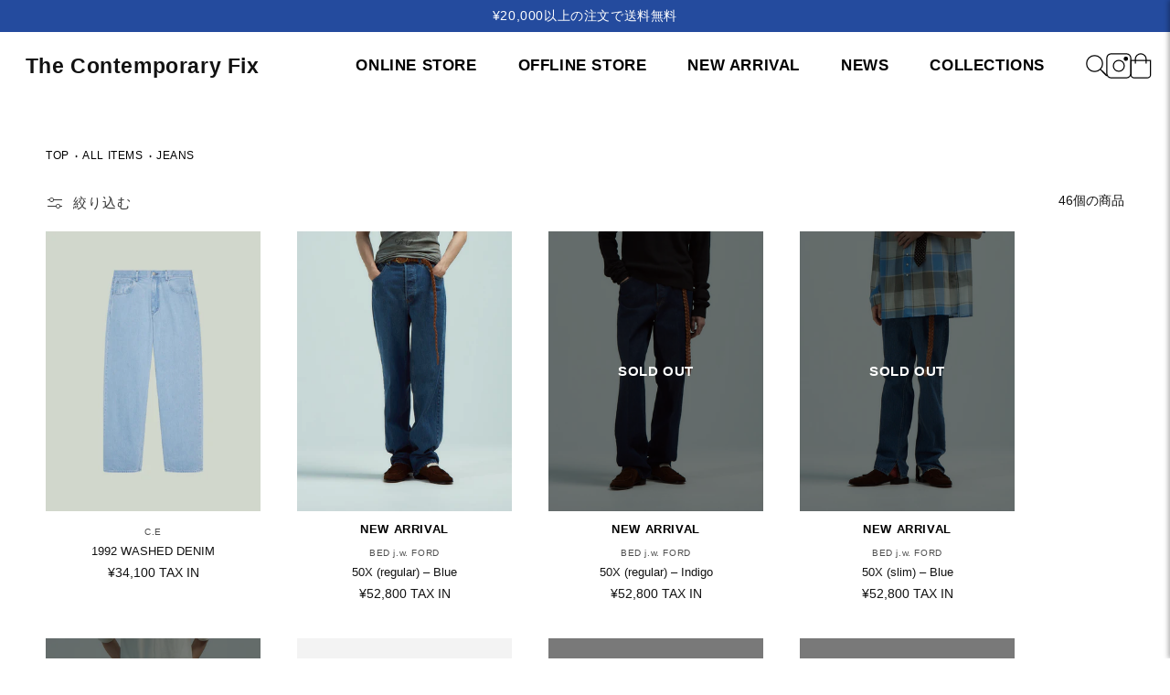

--- FILE ---
content_type: text/html; charset=utf-8
request_url: https://www.thecontemporaryfix-kyoto.com/collections/jeans
body_size: 32549
content:
<!-- ページ全体を包むコンテナ -->


<!doctype html>
<html class="js" lang="ja">
  <head>
    <meta charset="utf-8">
    <meta http-equiv="X-UA-Compatible" content="IE=edge">
    <meta name="viewport" content="width=device-width,initial-scale=1">
    <meta name="theme-color" content="">
    <link rel="canonical" href="https://www.thecontemporaryfix-kyoto.com/collections/jeans"><link rel="icon" type="image/png" href="//www.thecontemporaryfix-kyoto.com/cdn/shop/files/fabicon.png?crop=center&height=32&v=1735543183&width=32"><title>
      JEANS
 &ndash; The Contemporary Fix Kyoto</title>

    

    

<meta property="og:site_name" content="The Contemporary Fix Kyoto">
<meta property="og:url" content="https://www.thecontemporaryfix-kyoto.com/collections/jeans">
<meta property="og:title" content="JEANS">
<meta property="og:type" content="website">
<meta property="og:description" content="The Contemporary Fixのオフィシャルサイト。SOFTHYPHEN(ソフトハイフン)・C.E CAV EMPT(シーイー)・TOGA VIRILIS(トーガ)等、最新コレクション、ニュースなどのブランド情報をはじめ、オンラインストアでは取扱商品をお買い求めいただけます。"><meta property="og:image" content="http://www.thecontemporaryfix-kyoto.com/cdn/shop/files/tcf.png?v=1692511201">
  <meta property="og:image:secure_url" content="https://www.thecontemporaryfix-kyoto.com/cdn/shop/files/tcf.png?v=1692511201">
  <meta property="og:image:width" content="1200">
  <meta property="og:image:height" content="628"><meta name="twitter:card" content="summary_large_image">
<meta name="twitter:title" content="JEANS">
<meta name="twitter:description" content="The Contemporary Fixのオフィシャルサイト。SOFTHYPHEN(ソフトハイフン)・C.E CAV EMPT(シーイー)・TOGA VIRILIS(トーガ)等、最新コレクション、ニュースなどのブランド情報をはじめ、オンラインストアでは取扱商品をお買い求めいただけます。">


    <script src="//www.thecontemporaryfix-kyoto.com/cdn/shop/t/82/assets/constants.js?v=132983761750457495441736401250" defer="defer"></script>
    <script src="//www.thecontemporaryfix-kyoto.com/cdn/shop/t/82/assets/pubsub.js?v=158357773527763999511736401250" defer="defer"></script>
    <script src="//www.thecontemporaryfix-kyoto.com/cdn/shop/t/82/assets/global.js?v=152862011079830610291736401250" defer="defer"></script>
    <script src="//www.thecontemporaryfix-kyoto.com/cdn/shop/t/82/assets/details-disclosure.js?v=13653116266235556501736401250" defer="defer"></script>
    <script src="//www.thecontemporaryfix-kyoto.com/cdn/shop/t/82/assets/details-modal.js?v=25581673532751508451736401250" defer="defer"></script>
    <script src="//www.thecontemporaryfix-kyoto.com/cdn/shop/t/82/assets/search-form.js?v=133129549252120666541736401250" defer="defer"></script><script>window.performance && window.performance.mark && window.performance.mark('shopify.content_for_header.start');</script><meta name="google-site-verification" content="CoqeVg9tHl6TuKUxDpwYSxBn3iRpVHnv2IrkkNqTLAc">
<meta name="facebook-domain-verification" content="mseopblbrnh2f65mkzzsu0ux5u1ckg">
<meta name="facebook-domain-verification" content="oraumqwafbvq8umcvytryr91gu3axp">
<meta name="facebook-domain-verification" content="ym2c20fz0hv4nm0gsaptljr2nba39n">
<meta name="facebook-domain-verification" content="69mxeype4r72iak0grhj4ca6e3ao4k">
<meta name="facebook-domain-verification" content="mseopblbrnh2f65mkzzsu0ux5u1ckg">
<meta name="facebook-domain-verification" content="gtbey9g652gkngn80r5jywps1laktv">
<meta name="facebook-domain-verification" content="hhozrm5a3w58w0to0dv5uw7bh9xt4j">
<meta name="facebook-domain-verification" content="gfkz4crpbv6gz127a5j9h329a3omsz">
<meta id="shopify-digital-wallet" name="shopify-digital-wallet" content="/60540027067/digital_wallets/dialog">
<meta name="shopify-checkout-api-token" content="b0811febf7dd315dd835115680f299b4">
<meta id="in-context-paypal-metadata" data-shop-id="60540027067" data-venmo-supported="false" data-environment="production" data-locale="ja_JP" data-paypal-v4="true" data-currency="JPY">
<link rel="alternate" type="application/atom+xml" title="Feed" href="/collections/jeans.atom" />
<link rel="next" href="/collections/jeans?page=2">
<link rel="alternate" hreflang="x-default" href="https://www.thecontemporaryfix-kyoto.com/collections/jeans">
<link rel="alternate" hreflang="ja" href="https://www.thecontemporaryfix-kyoto.com/collections/jeans">
<link rel="alternate" hreflang="en" href="https://www.thecontemporaryfix-kyoto.com/en/collections/jeans">
<link rel="alternate" hreflang="ko" href="https://www.thecontemporaryfix-kyoto.com/ko/collections/jeans">
<link rel="alternate" type="application/json+oembed" href="https://www.thecontemporaryfix-kyoto.com/collections/jeans.oembed">
<script async="async" src="/checkouts/internal/preloads.js?locale=ja-JP"></script>
<link rel="preconnect" href="https://shop.app" crossorigin="anonymous">
<script async="async" src="https://shop.app/checkouts/internal/preloads.js?locale=ja-JP&shop_id=60540027067" crossorigin="anonymous"></script>
<script id="apple-pay-shop-capabilities" type="application/json">{"shopId":60540027067,"countryCode":"JP","currencyCode":"JPY","merchantCapabilities":["supports3DS"],"merchantId":"gid:\/\/shopify\/Shop\/60540027067","merchantName":"The Contemporary Fix Kyoto","requiredBillingContactFields":["postalAddress","email","phone"],"requiredShippingContactFields":["postalAddress","email","phone"],"shippingType":"shipping","supportedNetworks":["visa","masterCard","amex","jcb","discover"],"total":{"type":"pending","label":"The Contemporary Fix Kyoto","amount":"1.00"},"shopifyPaymentsEnabled":true,"supportsSubscriptions":true}</script>
<script id="shopify-features" type="application/json">{"accessToken":"b0811febf7dd315dd835115680f299b4","betas":["rich-media-storefront-analytics"],"domain":"www.thecontemporaryfix-kyoto.com","predictiveSearch":false,"shopId":60540027067,"locale":"ja"}</script>
<script>var Shopify = Shopify || {};
Shopify.shop = "teststore0162.myshopify.com";
Shopify.locale = "ja";
Shopify.currency = {"active":"JPY","rate":"1.0"};
Shopify.country = "JP";
Shopify.theme = {"name":"Dawnのコピーのコピー","id":134488228027,"schema_name":"Dawn","schema_version":"15.2.0","theme_store_id":887,"role":"main"};
Shopify.theme.handle = "null";
Shopify.theme.style = {"id":null,"handle":null};
Shopify.cdnHost = "www.thecontemporaryfix-kyoto.com/cdn";
Shopify.routes = Shopify.routes || {};
Shopify.routes.root = "/";</script>
<script type="module">!function(o){(o.Shopify=o.Shopify||{}).modules=!0}(window);</script>
<script>!function(o){function n(){var o=[];function n(){o.push(Array.prototype.slice.apply(arguments))}return n.q=o,n}var t=o.Shopify=o.Shopify||{};t.loadFeatures=n(),t.autoloadFeatures=n()}(window);</script>
<script>
  window.ShopifyPay = window.ShopifyPay || {};
  window.ShopifyPay.apiHost = "shop.app\/pay";
  window.ShopifyPay.redirectState = null;
</script>
<script id="shop-js-analytics" type="application/json">{"pageType":"collection"}</script>
<script defer="defer" async type="module" src="//www.thecontemporaryfix-kyoto.com/cdn/shopifycloud/shop-js/modules/v2/client.init-shop-cart-sync_0MstufBG.ja.esm.js"></script>
<script defer="defer" async type="module" src="//www.thecontemporaryfix-kyoto.com/cdn/shopifycloud/shop-js/modules/v2/chunk.common_jll-23Z1.esm.js"></script>
<script defer="defer" async type="module" src="//www.thecontemporaryfix-kyoto.com/cdn/shopifycloud/shop-js/modules/v2/chunk.modal_HXih6-AF.esm.js"></script>
<script type="module">
  await import("//www.thecontemporaryfix-kyoto.com/cdn/shopifycloud/shop-js/modules/v2/client.init-shop-cart-sync_0MstufBG.ja.esm.js");
await import("//www.thecontemporaryfix-kyoto.com/cdn/shopifycloud/shop-js/modules/v2/chunk.common_jll-23Z1.esm.js");
await import("//www.thecontemporaryfix-kyoto.com/cdn/shopifycloud/shop-js/modules/v2/chunk.modal_HXih6-AF.esm.js");

  window.Shopify.SignInWithShop?.initShopCartSync?.({"fedCMEnabled":true,"windoidEnabled":true});

</script>
<script>
  window.Shopify = window.Shopify || {};
  if (!window.Shopify.featureAssets) window.Shopify.featureAssets = {};
  window.Shopify.featureAssets['shop-js'] = {"shop-cart-sync":["modules/v2/client.shop-cart-sync_DN7iwvRY.ja.esm.js","modules/v2/chunk.common_jll-23Z1.esm.js","modules/v2/chunk.modal_HXih6-AF.esm.js"],"init-fed-cm":["modules/v2/client.init-fed-cm_DmZOWWut.ja.esm.js","modules/v2/chunk.common_jll-23Z1.esm.js","modules/v2/chunk.modal_HXih6-AF.esm.js"],"shop-cash-offers":["modules/v2/client.shop-cash-offers_HFfvn_Gz.ja.esm.js","modules/v2/chunk.common_jll-23Z1.esm.js","modules/v2/chunk.modal_HXih6-AF.esm.js"],"shop-login-button":["modules/v2/client.shop-login-button_BVN3pvk0.ja.esm.js","modules/v2/chunk.common_jll-23Z1.esm.js","modules/v2/chunk.modal_HXih6-AF.esm.js"],"pay-button":["modules/v2/client.pay-button_CyS_4GVi.ja.esm.js","modules/v2/chunk.common_jll-23Z1.esm.js","modules/v2/chunk.modal_HXih6-AF.esm.js"],"shop-button":["modules/v2/client.shop-button_zh22db91.ja.esm.js","modules/v2/chunk.common_jll-23Z1.esm.js","modules/v2/chunk.modal_HXih6-AF.esm.js"],"avatar":["modules/v2/client.avatar_BTnouDA3.ja.esm.js"],"init-windoid":["modules/v2/client.init-windoid_BlVJIuJ5.ja.esm.js","modules/v2/chunk.common_jll-23Z1.esm.js","modules/v2/chunk.modal_HXih6-AF.esm.js"],"init-shop-for-new-customer-accounts":["modules/v2/client.init-shop-for-new-customer-accounts_BqzwtUK7.ja.esm.js","modules/v2/client.shop-login-button_BVN3pvk0.ja.esm.js","modules/v2/chunk.common_jll-23Z1.esm.js","modules/v2/chunk.modal_HXih6-AF.esm.js"],"init-shop-email-lookup-coordinator":["modules/v2/client.init-shop-email-lookup-coordinator_DKDv3hKi.ja.esm.js","modules/v2/chunk.common_jll-23Z1.esm.js","modules/v2/chunk.modal_HXih6-AF.esm.js"],"init-shop-cart-sync":["modules/v2/client.init-shop-cart-sync_0MstufBG.ja.esm.js","modules/v2/chunk.common_jll-23Z1.esm.js","modules/v2/chunk.modal_HXih6-AF.esm.js"],"shop-toast-manager":["modules/v2/client.shop-toast-manager_BkVvTGW3.ja.esm.js","modules/v2/chunk.common_jll-23Z1.esm.js","modules/v2/chunk.modal_HXih6-AF.esm.js"],"init-customer-accounts":["modules/v2/client.init-customer-accounts_CZbUHFPX.ja.esm.js","modules/v2/client.shop-login-button_BVN3pvk0.ja.esm.js","modules/v2/chunk.common_jll-23Z1.esm.js","modules/v2/chunk.modal_HXih6-AF.esm.js"],"init-customer-accounts-sign-up":["modules/v2/client.init-customer-accounts-sign-up_C0QA8nCd.ja.esm.js","modules/v2/client.shop-login-button_BVN3pvk0.ja.esm.js","modules/v2/chunk.common_jll-23Z1.esm.js","modules/v2/chunk.modal_HXih6-AF.esm.js"],"shop-follow-button":["modules/v2/client.shop-follow-button_CSkbpFfm.ja.esm.js","modules/v2/chunk.common_jll-23Z1.esm.js","modules/v2/chunk.modal_HXih6-AF.esm.js"],"checkout-modal":["modules/v2/client.checkout-modal_rYdHFJTE.ja.esm.js","modules/v2/chunk.common_jll-23Z1.esm.js","modules/v2/chunk.modal_HXih6-AF.esm.js"],"shop-login":["modules/v2/client.shop-login_DeXIozZF.ja.esm.js","modules/v2/chunk.common_jll-23Z1.esm.js","modules/v2/chunk.modal_HXih6-AF.esm.js"],"lead-capture":["modules/v2/client.lead-capture_DGEoeVgo.ja.esm.js","modules/v2/chunk.common_jll-23Z1.esm.js","modules/v2/chunk.modal_HXih6-AF.esm.js"],"payment-terms":["modules/v2/client.payment-terms_BXPcfuME.ja.esm.js","modules/v2/chunk.common_jll-23Z1.esm.js","modules/v2/chunk.modal_HXih6-AF.esm.js"]};
</script>
<script id="__st">var __st={"a":60540027067,"offset":32400,"reqid":"3f51f63c-0632-4c4e-b377-302b69214a18-1769062348","pageurl":"www.thecontemporaryfix-kyoto.com\/collections\/jeans","u":"4f84c591cd59","p":"collection","rtyp":"collection","rid":282264273083};</script>
<script>window.ShopifyPaypalV4VisibilityTracking = true;</script>
<script id="form-persister">!function(){'use strict';const t='contact',e='new_comment',n=[[t,t],['blogs',e],['comments',e],[t,'customer']],o='password',r='form_key',c=['recaptcha-v3-token','g-recaptcha-response','h-captcha-response',o],s=()=>{try{return window.sessionStorage}catch{return}},i='__shopify_v',u=t=>t.elements[r],a=function(){const t=[...n].map((([t,e])=>`form[action*='/${t}']:not([data-nocaptcha='true']) input[name='form_type'][value='${e}']`)).join(',');var e;return e=t,()=>e?[...document.querySelectorAll(e)].map((t=>t.form)):[]}();function m(t){const e=u(t);a().includes(t)&&(!e||!e.value)&&function(t){try{if(!s())return;!function(t){const e=s();if(!e)return;const n=u(t);if(!n)return;const o=n.value;o&&e.removeItem(o)}(t);const e=Array.from(Array(32),(()=>Math.random().toString(36)[2])).join('');!function(t,e){u(t)||t.append(Object.assign(document.createElement('input'),{type:'hidden',name:r})),t.elements[r].value=e}(t,e),function(t,e){const n=s();if(!n)return;const r=[...t.querySelectorAll(`input[type='${o}']`)].map((({name:t})=>t)),u=[...c,...r],a={};for(const[o,c]of new FormData(t).entries())u.includes(o)||(a[o]=c);n.setItem(e,JSON.stringify({[i]:1,action:t.action,data:a}))}(t,e)}catch(e){console.error('failed to persist form',e)}}(t)}const f=t=>{if('true'===t.dataset.persistBound)return;const e=function(t,e){const n=function(t){return'function'==typeof t.submit?t.submit:HTMLFormElement.prototype.submit}(t).bind(t);return function(){let t;return()=>{t||(t=!0,(()=>{try{e(),n()}catch(t){(t=>{console.error('form submit failed',t)})(t)}})(),setTimeout((()=>t=!1),250))}}()}(t,(()=>{m(t)}));!function(t,e){if('function'==typeof t.submit&&'function'==typeof e)try{t.submit=e}catch{}}(t,e),t.addEventListener('submit',(t=>{t.preventDefault(),e()})),t.dataset.persistBound='true'};!function(){function t(t){const e=(t=>{const e=t.target;return e instanceof HTMLFormElement?e:e&&e.form})(t);e&&m(e)}document.addEventListener('submit',t),document.addEventListener('DOMContentLoaded',(()=>{const e=a();for(const t of e)f(t);var n;n=document.body,new window.MutationObserver((t=>{for(const e of t)if('childList'===e.type&&e.addedNodes.length)for(const t of e.addedNodes)1===t.nodeType&&'FORM'===t.tagName&&a().includes(t)&&f(t)})).observe(n,{childList:!0,subtree:!0,attributes:!1}),document.removeEventListener('submit',t)}))}()}();</script>
<script integrity="sha256-4kQ18oKyAcykRKYeNunJcIwy7WH5gtpwJnB7kiuLZ1E=" data-source-attribution="shopify.loadfeatures" defer="defer" src="//www.thecontemporaryfix-kyoto.com/cdn/shopifycloud/storefront/assets/storefront/load_feature-a0a9edcb.js" crossorigin="anonymous"></script>
<script crossorigin="anonymous" defer="defer" src="//www.thecontemporaryfix-kyoto.com/cdn/shopifycloud/storefront/assets/shopify_pay/storefront-65b4c6d7.js?v=20250812"></script>
<script data-source-attribution="shopify.dynamic_checkout.dynamic.init">var Shopify=Shopify||{};Shopify.PaymentButton=Shopify.PaymentButton||{isStorefrontPortableWallets:!0,init:function(){window.Shopify.PaymentButton.init=function(){};var t=document.createElement("script");t.src="https://www.thecontemporaryfix-kyoto.com/cdn/shopifycloud/portable-wallets/latest/portable-wallets.ja.js",t.type="module",document.head.appendChild(t)}};
</script>
<script data-source-attribution="shopify.dynamic_checkout.buyer_consent">
  function portableWalletsHideBuyerConsent(e){var t=document.getElementById("shopify-buyer-consent"),n=document.getElementById("shopify-subscription-policy-button");t&&n&&(t.classList.add("hidden"),t.setAttribute("aria-hidden","true"),n.removeEventListener("click",e))}function portableWalletsShowBuyerConsent(e){var t=document.getElementById("shopify-buyer-consent"),n=document.getElementById("shopify-subscription-policy-button");t&&n&&(t.classList.remove("hidden"),t.removeAttribute("aria-hidden"),n.addEventListener("click",e))}window.Shopify?.PaymentButton&&(window.Shopify.PaymentButton.hideBuyerConsent=portableWalletsHideBuyerConsent,window.Shopify.PaymentButton.showBuyerConsent=portableWalletsShowBuyerConsent);
</script>
<script data-source-attribution="shopify.dynamic_checkout.cart.bootstrap">document.addEventListener("DOMContentLoaded",(function(){function t(){return document.querySelector("shopify-accelerated-checkout-cart, shopify-accelerated-checkout")}if(t())Shopify.PaymentButton.init();else{new MutationObserver((function(e,n){t()&&(Shopify.PaymentButton.init(),n.disconnect())})).observe(document.body,{childList:!0,subtree:!0})}}));
</script>
<link id="shopify-accelerated-checkout-styles" rel="stylesheet" media="screen" href="https://www.thecontemporaryfix-kyoto.com/cdn/shopifycloud/portable-wallets/latest/accelerated-checkout-backwards-compat.css" crossorigin="anonymous">
<style id="shopify-accelerated-checkout-cart">
        #shopify-buyer-consent {
  margin-top: 1em;
  display: inline-block;
  width: 100%;
}

#shopify-buyer-consent.hidden {
  display: none;
}

#shopify-subscription-policy-button {
  background: none;
  border: none;
  padding: 0;
  text-decoration: underline;
  font-size: inherit;
  cursor: pointer;
}

#shopify-subscription-policy-button::before {
  box-shadow: none;
}

      </style>

<script>window.performance && window.performance.mark && window.performance.mark('shopify.content_for_header.end');</script>


    <style data-shopify>
      
      
      
      
      

      
        :root,
        .color-scheme-1 {
          --color-background: 255,255,255;
        
          --gradient-background: #ffffff;
        

        

        --color-foreground: 18,18,18;
        --color-background-contrast: 191,191,191;
        --color-shadow: 18,18,18;
        --color-button: 18,18,18;
        --color-button-text: 255,255,255;
        --color-secondary-button: 255,255,255;
        --color-secondary-button-text: 18,18,18;
        --color-link: 18,18,18;
        --color-badge-foreground: 18,18,18;
        --color-badge-background: 255,255,255;
        --color-badge-border: 18,18,18;
        --payment-terms-background-color: rgb(255 255 255);
      }
      
        
        .color-scheme-2 {
          --color-background: 243,243,243;
        
          --gradient-background: #f3f3f3;
        

        

        --color-foreground: 18,18,18;
        --color-background-contrast: 179,179,179;
        --color-shadow: 18,18,18;
        --color-button: 18,18,18;
        --color-button-text: 243,243,243;
        --color-secondary-button: 243,243,243;
        --color-secondary-button-text: 18,18,18;
        --color-link: 18,18,18;
        --color-badge-foreground: 18,18,18;
        --color-badge-background: 243,243,243;
        --color-badge-border: 18,18,18;
        --payment-terms-background-color: rgb(243 243 243);
      }
      
        
        .color-scheme-3 {
          --color-background: 36,40,51;
        
          --gradient-background: #242833;
        

        

        --color-foreground: 255,255,255;
        --color-background-contrast: 47,52,66;
        --color-shadow: 18,18,18;
        --color-button: 255,255,255;
        --color-button-text: 0,0,0;
        --color-secondary-button: 36,40,51;
        --color-secondary-button-text: 255,255,255;
        --color-link: 255,255,255;
        --color-badge-foreground: 255,255,255;
        --color-badge-background: 36,40,51;
        --color-badge-border: 255,255,255;
        --payment-terms-background-color: rgb(36 40 51);
      }
      
        
        .color-scheme-4 {
          --color-background: 18,18,18;
        
          --gradient-background: #121212;
        

        

        --color-foreground: 255,255,255;
        --color-background-contrast: 146,146,146;
        --color-shadow: 18,18,18;
        --color-button: 255,255,255;
        --color-button-text: 18,18,18;
        --color-secondary-button: 18,18,18;
        --color-secondary-button-text: 255,255,255;
        --color-link: 255,255,255;
        --color-badge-foreground: 255,255,255;
        --color-badge-background: 18,18,18;
        --color-badge-border: 255,255,255;
        --payment-terms-background-color: rgb(18 18 18);
      }
      
        
        .color-scheme-5 {
          --color-background: 51,79,180;
        
          --gradient-background: #334fb4;
        

        

        --color-foreground: 255,255,255;
        --color-background-contrast: 23,35,81;
        --color-shadow: 18,18,18;
        --color-button: 255,255,255;
        --color-button-text: 51,79,180;
        --color-secondary-button: 51,79,180;
        --color-secondary-button-text: 255,255,255;
        --color-link: 255,255,255;
        --color-badge-foreground: 255,255,255;
        --color-badge-background: 51,79,180;
        --color-badge-border: 255,255,255;
        --payment-terms-background-color: rgb(51 79 180);
      }
      

      body, .color-scheme-1, .color-scheme-2, .color-scheme-3, .color-scheme-4, .color-scheme-5 {
        color: rgba(var(--color-foreground), 0.75);
        background-color: rgb(var(--color-background));
      }

      :root {
        --font-body-family: Helvetica, Arial, sans-serif;
        --font-body-style: normal;
        --font-body-weight: 400;
        --font-body-weight-bold: 700;

        --font-heading-family: Helvetica, Arial, sans-serif;
        --font-heading-style: normal;
        --font-heading-weight: 400;

        --font-body-scale: 1.0;
        --font-heading-scale: 1.0;

        --media-padding: px;
        --media-border-opacity: 0.05;
        --media-border-width: 1px;
        --media-radius: 0px;
        --media-shadow-opacity: 0.0;
        --media-shadow-horizontal-offset: 0px;
        --media-shadow-vertical-offset: 4px;
        --media-shadow-blur-radius: 5px;
        --media-shadow-visible: 0;

        --page-width: 130rem;
        --page-width-margin: 0rem;

        --product-card-image-padding: 0.0rem;
        --product-card-corner-radius: 0.0rem;
        --product-card-text-alignment: left;
        --product-card-border-width: 0.0rem;
        --product-card-border-opacity: 0.1;
        --product-card-shadow-opacity: 0.0;
        --product-card-shadow-visible: 0;
        --product-card-shadow-horizontal-offset: 0.0rem;
        --product-card-shadow-vertical-offset: 0.4rem;
        --product-card-shadow-blur-radius: 0.5rem;

        --collection-card-image-padding: 0.0rem;
        --collection-card-corner-radius: 0.0rem;
        --collection-card-text-alignment: left;
        --collection-card-border-width: 0.0rem;
        --collection-card-border-opacity: 0.1;
        --collection-card-shadow-opacity: 0.0;
        --collection-card-shadow-visible: 0;
        --collection-card-shadow-horizontal-offset: 0.0rem;
        --collection-card-shadow-vertical-offset: 0.4rem;
        --collection-card-shadow-blur-radius: 0.5rem;

        --blog-card-image-padding: 0.0rem;
        --blog-card-corner-radius: 0.0rem;
        --blog-card-text-alignment: left;
        --blog-card-border-width: 0.0rem;
        --blog-card-border-opacity: 0.1;
        --blog-card-shadow-opacity: 0.0;
        --blog-card-shadow-visible: 0;
        --blog-card-shadow-horizontal-offset: 0.0rem;
        --blog-card-shadow-vertical-offset: 0.4rem;
        --blog-card-shadow-blur-radius: 0.5rem;

        --badge-corner-radius: 4.0rem;

        --popup-border-width: 1px;
        --popup-border-opacity: 0.1;
        --popup-corner-radius: 0px;
        --popup-shadow-opacity: 0.05;
        --popup-shadow-horizontal-offset: 0px;
        --popup-shadow-vertical-offset: 4px;
        --popup-shadow-blur-radius: 5px;

        --drawer-border-width: 1px;
        --drawer-border-opacity: 0.1;
        --drawer-shadow-opacity: 0.0;
        --drawer-shadow-horizontal-offset: 0px;
        --drawer-shadow-vertical-offset: 4px;
        --drawer-shadow-blur-radius: 5px;

        --spacing-sections-desktop: 0px;
        --spacing-sections-mobile: 0px;

        --grid-desktop-vertical-spacing: 4px;
        --grid-desktop-horizontal-spacing: 40px;
        --grid-mobile-vertical-spacing: 2px;
        --grid-mobile-horizontal-spacing: 20px;

        --text-boxes-border-opacity: 0.1;
        --text-boxes-border-width: 0px;
        --text-boxes-radius: 0px;
        --text-boxes-shadow-opacity: 0.0;
        --text-boxes-shadow-visible: 0;
        --text-boxes-shadow-horizontal-offset: 0px;
        --text-boxes-shadow-vertical-offset: 4px;
        --text-boxes-shadow-blur-radius: 5px;

        --buttons-radius: 0px;
        --buttons-radius-outset: 0px;
        --buttons-border-width: 1px;
        --buttons-border-opacity: 1.0;
        --buttons-shadow-opacity: 0.0;
        --buttons-shadow-visible: 0;
        --buttons-shadow-horizontal-offset: 0px;
        --buttons-shadow-vertical-offset: 4px;
        --buttons-shadow-blur-radius: 5px;
        --buttons-border-offset: 0px;

        --inputs-radius: 0px;
        --inputs-border-width: 1px;
        --inputs-border-opacity: 0.55;
        --inputs-shadow-opacity: 0.0;
        --inputs-shadow-horizontal-offset: 0px;
        --inputs-margin-offset: 0px;
        --inputs-shadow-vertical-offset: 4px;
        --inputs-shadow-blur-radius: 5px;
        --inputs-radius-outset: 0px;

        --variant-pills-radius: 40px;
        --variant-pills-border-width: 1px;
        --variant-pills-border-opacity: 0.55;
        --variant-pills-shadow-opacity: 0.0;
        --variant-pills-shadow-horizontal-offset: 0px;
        --variant-pills-shadow-vertical-offset: 4px;
        --variant-pills-shadow-blur-radius: 5px;
      }

      *,
      *::before,
      *::after {
        box-sizing: inherit;
      }

      html {
        box-sizing: border-box;
        font-size: calc(var(--font-body-scale) * 62.5%);
        height: 100%;
      }

      body {
        display: grid;
        grid-template-rows: auto auto 1fr auto;
        grid-template-columns: 100%;
        min-height: 100%;
        margin: 0;
        font-size: 1.5rem;
        letter-spacing: 0.06rem;
        line-height: calc(1 + 0.8 / var(--font-body-scale));
        font-family: var(--font-body-family);
        font-style: var(--font-body-style);
        font-weight: var(--font-body-weight);
      }

      @media screen and (min-width: 750px) {
        body {
          font-size: 1.6rem;
        }
      }
    </style>

    <link href="//www.thecontemporaryfix-kyoto.com/cdn/shop/t/82/assets/base.css?v=153548690814336607651751426647" rel="stylesheet" type="text/css" media="all" />
    <link rel="stylesheet" href="//www.thecontemporaryfix-kyoto.com/cdn/shop/t/82/assets/component-cart-items.css?v=123238115697927560811736401250" media="print" onload="this.media='all'"><link href="//www.thecontemporaryfix-kyoto.com/cdn/shop/t/82/assets/component-localization-form.css?v=170315343355214948141736401250" rel="stylesheet" type="text/css" media="all" />
      <script src="//www.thecontemporaryfix-kyoto.com/cdn/shop/t/82/assets/localization-form.js?v=144176611646395275351736401250" defer="defer"></script><link
        rel="stylesheet"
        href="//www.thecontemporaryfix-kyoto.com/cdn/shop/t/82/assets/component-predictive-search.css?v=118923337488134913561736401250"
        media="print"
        onload="this.media='all'"
      ><script>
      if (Shopify.designMode) {
        document.documentElement.classList.add('shopify-design-mode');
      }
    </script>
  <script src="https://cdn.shopify.com/extensions/19689677-6488-4a31-adf3-fcf4359c5fd9/forms-2295/assets/shopify-forms-loader.js" type="text/javascript" defer="defer"></script>
<link href="https://monorail-edge.shopifysvc.com" rel="dns-prefetch">
<script>(function(){if ("sendBeacon" in navigator && "performance" in window) {try {var session_token_from_headers = performance.getEntriesByType('navigation')[0].serverTiming.find(x => x.name == '_s').description;} catch {var session_token_from_headers = undefined;}var session_cookie_matches = document.cookie.match(/_shopify_s=([^;]*)/);var session_token_from_cookie = session_cookie_matches && session_cookie_matches.length === 2 ? session_cookie_matches[1] : "";var session_token = session_token_from_headers || session_token_from_cookie || "";function handle_abandonment_event(e) {var entries = performance.getEntries().filter(function(entry) {return /monorail-edge.shopifysvc.com/.test(entry.name);});if (!window.abandonment_tracked && entries.length === 0) {window.abandonment_tracked = true;var currentMs = Date.now();var navigation_start = performance.timing.navigationStart;var payload = {shop_id: 60540027067,url: window.location.href,navigation_start,duration: currentMs - navigation_start,session_token,page_type: "collection"};window.navigator.sendBeacon("https://monorail-edge.shopifysvc.com/v1/produce", JSON.stringify({schema_id: "online_store_buyer_site_abandonment/1.1",payload: payload,metadata: {event_created_at_ms: currentMs,event_sent_at_ms: currentMs}}));}}window.addEventListener('pagehide', handle_abandonment_event);}}());</script>
<script id="web-pixels-manager-setup">(function e(e,d,r,n,o){if(void 0===o&&(o={}),!Boolean(null===(a=null===(i=window.Shopify)||void 0===i?void 0:i.analytics)||void 0===a?void 0:a.replayQueue)){var i,a;window.Shopify=window.Shopify||{};var t=window.Shopify;t.analytics=t.analytics||{};var s=t.analytics;s.replayQueue=[],s.publish=function(e,d,r){return s.replayQueue.push([e,d,r]),!0};try{self.performance.mark("wpm:start")}catch(e){}var l=function(){var e={modern:/Edge?\/(1{2}[4-9]|1[2-9]\d|[2-9]\d{2}|\d{4,})\.\d+(\.\d+|)|Firefox\/(1{2}[4-9]|1[2-9]\d|[2-9]\d{2}|\d{4,})\.\d+(\.\d+|)|Chrom(ium|e)\/(9{2}|\d{3,})\.\d+(\.\d+|)|(Maci|X1{2}).+ Version\/(15\.\d+|(1[6-9]|[2-9]\d|\d{3,})\.\d+)([,.]\d+|)( \(\w+\)|)( Mobile\/\w+|) Safari\/|Chrome.+OPR\/(9{2}|\d{3,})\.\d+\.\d+|(CPU[ +]OS|iPhone[ +]OS|CPU[ +]iPhone|CPU IPhone OS|CPU iPad OS)[ +]+(15[._]\d+|(1[6-9]|[2-9]\d|\d{3,})[._]\d+)([._]\d+|)|Android:?[ /-](13[3-9]|1[4-9]\d|[2-9]\d{2}|\d{4,})(\.\d+|)(\.\d+|)|Android.+Firefox\/(13[5-9]|1[4-9]\d|[2-9]\d{2}|\d{4,})\.\d+(\.\d+|)|Android.+Chrom(ium|e)\/(13[3-9]|1[4-9]\d|[2-9]\d{2}|\d{4,})\.\d+(\.\d+|)|SamsungBrowser\/([2-9]\d|\d{3,})\.\d+/,legacy:/Edge?\/(1[6-9]|[2-9]\d|\d{3,})\.\d+(\.\d+|)|Firefox\/(5[4-9]|[6-9]\d|\d{3,})\.\d+(\.\d+|)|Chrom(ium|e)\/(5[1-9]|[6-9]\d|\d{3,})\.\d+(\.\d+|)([\d.]+$|.*Safari\/(?![\d.]+ Edge\/[\d.]+$))|(Maci|X1{2}).+ Version\/(10\.\d+|(1[1-9]|[2-9]\d|\d{3,})\.\d+)([,.]\d+|)( \(\w+\)|)( Mobile\/\w+|) Safari\/|Chrome.+OPR\/(3[89]|[4-9]\d|\d{3,})\.\d+\.\d+|(CPU[ +]OS|iPhone[ +]OS|CPU[ +]iPhone|CPU IPhone OS|CPU iPad OS)[ +]+(10[._]\d+|(1[1-9]|[2-9]\d|\d{3,})[._]\d+)([._]\d+|)|Android:?[ /-](13[3-9]|1[4-9]\d|[2-9]\d{2}|\d{4,})(\.\d+|)(\.\d+|)|Mobile Safari.+OPR\/([89]\d|\d{3,})\.\d+\.\d+|Android.+Firefox\/(13[5-9]|1[4-9]\d|[2-9]\d{2}|\d{4,})\.\d+(\.\d+|)|Android.+Chrom(ium|e)\/(13[3-9]|1[4-9]\d|[2-9]\d{2}|\d{4,})\.\d+(\.\d+|)|Android.+(UC? ?Browser|UCWEB|U3)[ /]?(15\.([5-9]|\d{2,})|(1[6-9]|[2-9]\d|\d{3,})\.\d+)\.\d+|SamsungBrowser\/(5\.\d+|([6-9]|\d{2,})\.\d+)|Android.+MQ{2}Browser\/(14(\.(9|\d{2,})|)|(1[5-9]|[2-9]\d|\d{3,})(\.\d+|))(\.\d+|)|K[Aa][Ii]OS\/(3\.\d+|([4-9]|\d{2,})\.\d+)(\.\d+|)/},d=e.modern,r=e.legacy,n=navigator.userAgent;return n.match(d)?"modern":n.match(r)?"legacy":"unknown"}(),u="modern"===l?"modern":"legacy",c=(null!=n?n:{modern:"",legacy:""})[u],f=function(e){return[e.baseUrl,"/wpm","/b",e.hashVersion,"modern"===e.buildTarget?"m":"l",".js"].join("")}({baseUrl:d,hashVersion:r,buildTarget:u}),m=function(e){var d=e.version,r=e.bundleTarget,n=e.surface,o=e.pageUrl,i=e.monorailEndpoint;return{emit:function(e){var a=e.status,t=e.errorMsg,s=(new Date).getTime(),l=JSON.stringify({metadata:{event_sent_at_ms:s},events:[{schema_id:"web_pixels_manager_load/3.1",payload:{version:d,bundle_target:r,page_url:o,status:a,surface:n,error_msg:t},metadata:{event_created_at_ms:s}}]});if(!i)return console&&console.warn&&console.warn("[Web Pixels Manager] No Monorail endpoint provided, skipping logging."),!1;try{return self.navigator.sendBeacon.bind(self.navigator)(i,l)}catch(e){}var u=new XMLHttpRequest;try{return u.open("POST",i,!0),u.setRequestHeader("Content-Type","text/plain"),u.send(l),!0}catch(e){return console&&console.warn&&console.warn("[Web Pixels Manager] Got an unhandled error while logging to Monorail."),!1}}}}({version:r,bundleTarget:l,surface:e.surface,pageUrl:self.location.href,monorailEndpoint:e.monorailEndpoint});try{o.browserTarget=l,function(e){var d=e.src,r=e.async,n=void 0===r||r,o=e.onload,i=e.onerror,a=e.sri,t=e.scriptDataAttributes,s=void 0===t?{}:t,l=document.createElement("script"),u=document.querySelector("head"),c=document.querySelector("body");if(l.async=n,l.src=d,a&&(l.integrity=a,l.crossOrigin="anonymous"),s)for(var f in s)if(Object.prototype.hasOwnProperty.call(s,f))try{l.dataset[f]=s[f]}catch(e){}if(o&&l.addEventListener("load",o),i&&l.addEventListener("error",i),u)u.appendChild(l);else{if(!c)throw new Error("Did not find a head or body element to append the script");c.appendChild(l)}}({src:f,async:!0,onload:function(){if(!function(){var e,d;return Boolean(null===(d=null===(e=window.Shopify)||void 0===e?void 0:e.analytics)||void 0===d?void 0:d.initialized)}()){var d=window.webPixelsManager.init(e)||void 0;if(d){var r=window.Shopify.analytics;r.replayQueue.forEach((function(e){var r=e[0],n=e[1],o=e[2];d.publishCustomEvent(r,n,o)})),r.replayQueue=[],r.publish=d.publishCustomEvent,r.visitor=d.visitor,r.initialized=!0}}},onerror:function(){return m.emit({status:"failed",errorMsg:"".concat(f," has failed to load")})},sri:function(e){var d=/^sha384-[A-Za-z0-9+/=]+$/;return"string"==typeof e&&d.test(e)}(c)?c:"",scriptDataAttributes:o}),m.emit({status:"loading"})}catch(e){m.emit({status:"failed",errorMsg:(null==e?void 0:e.message)||"Unknown error"})}}})({shopId: 60540027067,storefrontBaseUrl: "https://www.thecontemporaryfix-kyoto.com",extensionsBaseUrl: "https://extensions.shopifycdn.com/cdn/shopifycloud/web-pixels-manager",monorailEndpoint: "https://monorail-edge.shopifysvc.com/unstable/produce_batch",surface: "storefront-renderer",enabledBetaFlags: ["2dca8a86"],webPixelsConfigList: [{"id":"385319099","configuration":"{\"config\":\"{\\\"pixel_id\\\":\\\"G-YL0X0JHJYT\\\",\\\"target_country\\\":\\\"JP\\\",\\\"gtag_events\\\":[{\\\"type\\\":\\\"search\\\",\\\"action_label\\\":[\\\"G-YL0X0JHJYT\\\",\\\"AW-10835889936\\\/zYbMCP273Y4DEJCe-q4o\\\"]},{\\\"type\\\":\\\"begin_checkout\\\",\\\"action_label\\\":[\\\"G-YL0X0JHJYT\\\",\\\"AW-10835889936\\\/6JdkCPq73Y4DEJCe-q4o\\\"]},{\\\"type\\\":\\\"view_item\\\",\\\"action_label\\\":[\\\"G-YL0X0JHJYT\\\",\\\"AW-10835889936\\\/pfkqCNi33Y4DEJCe-q4o\\\",\\\"MC-NER91WZM31\\\"]},{\\\"type\\\":\\\"purchase\\\",\\\"action_label\\\":[\\\"G-YL0X0JHJYT\\\",\\\"AW-10835889936\\\/CKGSCNW33Y4DEJCe-q4o\\\",\\\"MC-NER91WZM31\\\"]},{\\\"type\\\":\\\"page_view\\\",\\\"action_label\\\":[\\\"G-YL0X0JHJYT\\\",\\\"AW-10835889936\\\/vmKfCNK33Y4DEJCe-q4o\\\",\\\"MC-NER91WZM31\\\"]},{\\\"type\\\":\\\"add_payment_info\\\",\\\"action_label\\\":[\\\"G-YL0X0JHJYT\\\",\\\"AW-10835889936\\\/nVvjCIC83Y4DEJCe-q4o\\\"]},{\\\"type\\\":\\\"add_to_cart\\\",\\\"action_label\\\":[\\\"G-YL0X0JHJYT\\\",\\\"AW-10835889936\\\/Ml-ICNu33Y4DEJCe-q4o\\\"]}],\\\"enable_monitoring_mode\\\":false}\"}","eventPayloadVersion":"v1","runtimeContext":"OPEN","scriptVersion":"b2a88bafab3e21179ed38636efcd8a93","type":"APP","apiClientId":1780363,"privacyPurposes":[],"dataSharingAdjustments":{"protectedCustomerApprovalScopes":["read_customer_address","read_customer_email","read_customer_name","read_customer_personal_data","read_customer_phone"]}},{"id":"98336955","configuration":"{\"pixel_id\":\"1418435335261580\",\"pixel_type\":\"facebook_pixel\",\"metaapp_system_user_token\":\"-\"}","eventPayloadVersion":"v1","runtimeContext":"OPEN","scriptVersion":"ca16bc87fe92b6042fbaa3acc2fbdaa6","type":"APP","apiClientId":2329312,"privacyPurposes":["ANALYTICS","MARKETING","SALE_OF_DATA"],"dataSharingAdjustments":{"protectedCustomerApprovalScopes":["read_customer_address","read_customer_email","read_customer_name","read_customer_personal_data","read_customer_phone"]}},{"id":"shopify-app-pixel","configuration":"{}","eventPayloadVersion":"v1","runtimeContext":"STRICT","scriptVersion":"0450","apiClientId":"shopify-pixel","type":"APP","privacyPurposes":["ANALYTICS","MARKETING"]},{"id":"shopify-custom-pixel","eventPayloadVersion":"v1","runtimeContext":"LAX","scriptVersion":"0450","apiClientId":"shopify-pixel","type":"CUSTOM","privacyPurposes":["ANALYTICS","MARKETING"]}],isMerchantRequest: false,initData: {"shop":{"name":"The Contemporary Fix Kyoto","paymentSettings":{"currencyCode":"JPY"},"myshopifyDomain":"teststore0162.myshopify.com","countryCode":"JP","storefrontUrl":"https:\/\/www.thecontemporaryfix-kyoto.com"},"customer":null,"cart":null,"checkout":null,"productVariants":[],"purchasingCompany":null},},"https://www.thecontemporaryfix-kyoto.com/cdn","fcfee988w5aeb613cpc8e4bc33m6693e112",{"modern":"","legacy":""},{"shopId":"60540027067","storefrontBaseUrl":"https:\/\/www.thecontemporaryfix-kyoto.com","extensionBaseUrl":"https:\/\/extensions.shopifycdn.com\/cdn\/shopifycloud\/web-pixels-manager","surface":"storefront-renderer","enabledBetaFlags":"[\"2dca8a86\"]","isMerchantRequest":"false","hashVersion":"fcfee988w5aeb613cpc8e4bc33m6693e112","publish":"custom","events":"[[\"page_viewed\",{}],[\"collection_viewed\",{\"collection\":{\"id\":\"282264273083\",\"title\":\"JEANS\",\"productVariants\":[{\"price\":{\"amount\":34100.0,\"currencyCode\":\"JPY\"},\"product\":{\"title\":\"1992 WASHED DENIM\",\"vendor\":\"C.E\",\"id\":\"8178510528699\",\"untranslatedTitle\":\"1992 WASHED DENIM\",\"url\":\"\/products\/1992-washed-denim\",\"type\":\"パンツ\"},\"id\":\"46930921980091\",\"image\":{\"src\":\"\/\/www.thecontemporaryfix-kyoto.com\/cdn\/shop\/files\/CES28PT02_1.jpg?v=1757989917\"},\"sku\":\"CES28PT02\",\"title\":\"INDIGO \/ S\",\"untranslatedTitle\":\"INDIGO \/ S\"},{\"price\":{\"amount\":52800.0,\"currencyCode\":\"JPY\"},\"product\":{\"title\":\"50X (regular) – Blue\",\"vendor\":\"BED j.w. FORD\",\"id\":\"8274913165499\",\"untranslatedTitle\":\"50X (regular) – Blue\",\"url\":\"\/products\/50x-regular-blue\",\"type\":\"パンツ・ズボン\"},\"id\":\"47303846691003\",\"image\":{\"src\":\"\/\/www.thecontemporaryfix-kyoto.com\/cdn\/shop\/files\/26SS-B-PT12_5.jpg?v=1766121576\"},\"sku\":\"26SS-B-PT12\",\"title\":\"Blue \/ 0\",\"untranslatedTitle\":\"Blue \/ 0\"},{\"price\":{\"amount\":52800.0,\"currencyCode\":\"JPY\"},\"product\":{\"title\":\"50X (regular) – Indigo\",\"vendor\":\"BED j.w. FORD\",\"id\":\"8274908250299\",\"untranslatedTitle\":\"50X (regular) – Indigo\",\"url\":\"\/products\/50x-regular-indigo\",\"type\":\"パンツ・ズボン\"},\"id\":\"47303813497019\",\"image\":{\"src\":\"\/\/www.thecontemporaryfix-kyoto.com\/cdn\/shop\/files\/26SS-B-PT12_1.jpg?v=1766121576\"},\"sku\":\"26SS-B-PT12\",\"title\":\"Indigo \/ 0\",\"untranslatedTitle\":\"Indigo \/ 0\"},{\"price\":{\"amount\":52800.0,\"currencyCode\":\"JPY\"},\"product\":{\"title\":\"50X (slim) – Blue\",\"vendor\":\"BED j.w. FORD\",\"id\":\"8274907594939\",\"untranslatedTitle\":\"50X (slim) – Blue\",\"url\":\"\/products\/50x-slim-blue\",\"type\":\"パンツ・ズボン\"},\"id\":\"47303808811195\",\"image\":{\"src\":\"\/\/www.thecontemporaryfix-kyoto.com\/cdn\/shop\/files\/26SS-B-PT11_5.jpg?v=1766120623\"},\"sku\":\"26SS-B-PT11\",\"title\":\"Blue \/ 0\",\"untranslatedTitle\":\"Blue \/ 0\"},{\"price\":{\"amount\":52800.0,\"currencyCode\":\"JPY\"},\"product\":{\"title\":\"50X (slim) – Indigo\",\"vendor\":\"BED j.w. FORD\",\"id\":\"8274904481979\",\"untranslatedTitle\":\"50X (slim) – Indigo\",\"url\":\"\/products\/50x-slim-indigo\",\"type\":\"パンツ・ズボン\"},\"id\":\"47303785218235\",\"image\":{\"src\":\"\/\/www.thecontemporaryfix-kyoto.com\/cdn\/shop\/files\/26SS-B-PT11_1.jpg?v=1766120623\"},\"sku\":\"26SS-B-PT11\",\"title\":\"Indigo \/ 0\",\"untranslatedTitle\":\"Indigo \/ 0\"},{\"price\":{\"amount\":22000.0,\"currencyCode\":\"JPY\"},\"product\":{\"title\":\"6 POCKET DENIM SHORTS LAZER\",\"vendor\":\"PHINGERIN\",\"id\":\"8279564255419\",\"untranslatedTitle\":\"6 POCKET DENIM SHORTS LAZER\",\"url\":\"\/products\/6-pocket-denim-shorts-lazer\",\"type\":\"\"},\"id\":\"47320346689723\",\"image\":{\"src\":\"\/\/www.thecontemporaryfix-kyoto.com\/cdn\/shop\/files\/01_58802_s.jpg?v=1766816726\"},\"sku\":\"PD-261-SBT-013\",\"title\":\"BEIGE \/ S\",\"untranslatedTitle\":\"BEIGE \/ S\"},{\"price\":{\"amount\":22000.0,\"currencyCode\":\"JPY\"},\"product\":{\"title\":\"6 POCKET DENIM SHORTS LAZER\",\"vendor\":\"PHINGERIN\",\"id\":\"8279575199931\",\"untranslatedTitle\":\"6 POCKET DENIM SHORTS LAZER\",\"url\":\"\/products\/6-pocket-denim-shorts-lazer-1\",\"type\":\"\"},\"id\":\"47320371232955\",\"image\":{\"src\":\"\/\/www.thecontemporaryfix-kyoto.com\/cdn\/shop\/files\/01_55012_s.jpg?v=1766816564\"},\"sku\":\"PD-261-SBT-013\",\"title\":\"NAVY \/ S\",\"untranslatedTitle\":\"NAVY \/ S\"},{\"price\":{\"amount\":23100.0,\"currencyCode\":\"JPY\"},\"product\":{\"title\":\"6 POCKET JEANS\",\"vendor\":\"PHINGERIN\",\"id\":\"8129336901819\",\"untranslatedTitle\":\"6 POCKET JEANS\",\"url\":\"\/products\/6-pocket-jeans-sax\",\"type\":\"デニム・ジーンズ\"},\"id\":\"46802434687163\",\"image\":{\"src\":\"\/\/www.thecontemporaryfix-kyoto.com\/cdn\/shop\/files\/PD-252-BT-051_0006_PD-252-BT-051_2-_1.png?v=1766890026\"},\"sku\":\"PD-252-BT-051\",\"title\":\"SAX \/ S\",\"untranslatedTitle\":\"SAX \/ S\"},{\"price\":{\"amount\":23100.0,\"currencyCode\":\"JPY\"},\"product\":{\"title\":\"6 POCKET JEANS – BEIGE\",\"vendor\":\"PHINGERIN\",\"id\":\"8129347944635\",\"untranslatedTitle\":\"6 POCKET JEANS – BEIGE\",\"url\":\"\/products\/6-pocket-jeans-beige\",\"type\":\"デニム・ジーンズ\"},\"id\":\"46802454053051\",\"image\":{\"src\":\"\/\/www.thecontemporaryfix-kyoto.com\/cdn\/shop\/files\/PD-252-BT-051_0004_PD-252-BT-051_7-_1.png?v=1766890026\"},\"sku\":\"PD-252-BT-051\",\"title\":\"BEIGE \/ S\",\"untranslatedTitle\":\"BEIGE \/ S\"},{\"price\":{\"amount\":23100.0,\"currencyCode\":\"JPY\"},\"product\":{\"title\":\"6 POCKET JEANS – BLACK\",\"vendor\":\"PHINGERIN\",\"id\":\"8129350172859\",\"untranslatedTitle\":\"6 POCKET JEANS – BLACK\",\"url\":\"\/products\/6-pocket-jeans-black\",\"type\":\"デニム・ジーンズ\"},\"id\":\"46802457002171\",\"image\":{\"src\":\"\/\/www.thecontemporaryfix-kyoto.com\/cdn\/shop\/files\/PD-252-BT-051_0000_PD-252-BT-051_14.png?v=1766890026\"},\"sku\":\"PD-252-BT-051\",\"title\":\"BLACK \/ S\",\"untranslatedTitle\":\"BLACK \/ S\"},{\"price\":{\"amount\":23100.0,\"currencyCode\":\"JPY\"},\"product\":{\"title\":\"6 POCKET JEANS – NAVY\",\"vendor\":\"PHINGERIN\",\"id\":\"8129348993211\",\"untranslatedTitle\":\"6 POCKET JEANS – NAVY\",\"url\":\"\/products\/6-pocket-jeans-navy\",\"type\":\"デニム・ジーンズ\"},\"id\":\"46802455724219\",\"image\":{\"src\":\"\/\/www.thecontemporaryfix-kyoto.com\/cdn\/shop\/files\/PD-252-BT-051_0002_PD-252-BT-051_9-_1.png?v=1766890026\"},\"sku\":\"PD-252-BT-051\",\"title\":\"NAVY \/ S\",\"untranslatedTitle\":\"NAVY \/ S\"},{\"price\":{\"amount\":20900.0,\"currencyCode\":\"JPY\"},\"product\":{\"title\":\"B EMBLEM EXTRA BAGGY JEANS\",\"vendor\":\"BlackEyePatch\",\"id\":\"8215495639227\",\"untranslatedTitle\":\"B EMBLEM EXTRA BAGGY JEANS\",\"url\":\"\/products\/b-emblem-extra-baggy-jeans-black\",\"type\":\"デニム・ジーンズ\"},\"id\":\"47103383044283\",\"image\":{\"src\":\"\/\/www.thecontemporaryfix-kyoto.com\/cdn\/shop\/files\/BEPFW25PA16_1.jpg?v=1760671283\"},\"sku\":\"BEPFW25PA16\",\"title\":\"BLACK \/ 30(S)\",\"untranslatedTitle\":\"BLACK \/ 30(S)\"},{\"price\":{\"amount\":20900.0,\"currencyCode\":\"JPY\"},\"product\":{\"title\":\"B EMBLEM EXTRA BAGGY JEANS\",\"vendor\":\"BlackEyePatch\",\"id\":\"8215496196283\",\"untranslatedTitle\":\"B EMBLEM EXTRA BAGGY JEANS\",\"url\":\"\/products\/b-emblem-extra-baggy-jeans-indigo\",\"type\":\"デニム・ジーンズ\"},\"id\":\"47103383404731\",\"image\":{\"src\":\"\/\/www.thecontemporaryfix-kyoto.com\/cdn\/shop\/files\/BEPFW25PA16_3.jpg?v=1760671283\"},\"sku\":\"BEPFW25PA16\",\"title\":\"INDIGO \/ 30(S)\",\"untranslatedTitle\":\"INDIGO \/ 30(S)\"},{\"price\":{\"amount\":24200.0,\"currencyCode\":\"JPY\"},\"product\":{\"title\":\"BAGGY DENIM SHORTS\",\"vendor\":\"SOFTHYPHEN【UNISEX】\",\"id\":\"8016439738555\",\"untranslatedTitle\":\"BAGGY DENIM SHORTS\",\"url\":\"\/products\/baggy-denim-shorts-dark-gray\",\"type\":\"デニム・ジーンズ・ショーツ\"},\"id\":\"46421990244539\",\"image\":{\"src\":\"\/\/www.thecontemporaryfix-kyoto.com\/cdn\/shop\/files\/MGMFP251308_1.png?v=1742628026\"},\"sku\":\"MGMFP251308\",\"title\":\"DGRY \/ 01\",\"untranslatedTitle\":\"DGRY \/ 01\"},{\"price\":{\"amount\":24200.0,\"currencyCode\":\"JPY\"},\"product\":{\"title\":\"BAGGY DENIM SHORTS\",\"vendor\":\"SOFTHYPHEN【UNISEX】\",\"id\":\"8016443146427\",\"untranslatedTitle\":\"BAGGY DENIM SHORTS\",\"url\":\"\/products\/baggy-denim-shorts-ivory\",\"type\":\"デニム・ジーンズ・ショーツ\"},\"id\":\"46421996535995\",\"image\":{\"src\":\"\/\/www.thecontemporaryfix-kyoto.com\/cdn\/shop\/files\/MGMFP251308_2.png?v=1742628026\"},\"sku\":\"MGMFP251308\",\"title\":\"IVR \/ 01\",\"untranslatedTitle\":\"IVR \/ 01\"},{\"price\":{\"amount\":24200.0,\"currencyCode\":\"JPY\"},\"product\":{\"title\":\"BAGGY DENIM SHORTS\",\"vendor\":\"SOFTHYPHEN【UNISEX】\",\"id\":\"8016443211963\",\"untranslatedTitle\":\"BAGGY DENIM SHORTS\",\"url\":\"\/products\/baggy-denim-shorts-light-blue\",\"type\":\"デニム・ジーンズ・ショーツ\"},\"id\":\"46421997224123\",\"image\":{\"src\":\"\/\/www.thecontemporaryfix-kyoto.com\/cdn\/shop\/files\/MGMFP251308_3.png?v=1737604274\"},\"sku\":\"MGMFP251308\",\"title\":\"LBLU \/ 01\",\"untranslatedTitle\":\"LBLU \/ 01\"},{\"price\":{\"amount\":24200.0,\"currencyCode\":\"JPY\"},\"product\":{\"title\":\"BAGGY DENIM SHORTS\",\"vendor\":\"SOFTHYPHEN【UNISEX】\",\"id\":\"8016443277499\",\"untranslatedTitle\":\"BAGGY DENIM SHORTS\",\"url\":\"\/products\/baggy-denim-shorts\",\"type\":\"デニム・ジーンズ・ショーツ\"},\"id\":\"46421998043323\",\"image\":{\"src\":\"\/\/www.thecontemporaryfix-kyoto.com\/cdn\/shop\/files\/MGMFP251308_4.png?v=1737604274\"},\"sku\":\"MGMFP251308\",\"title\":\"SAX \/ 01\",\"untranslatedTitle\":\"SAX \/ 01\"},{\"price\":{\"amount\":24200.0,\"currencyCode\":\"JPY\"},\"product\":{\"title\":\"BAGGY FIT JEANS\",\"vendor\":\"SOFTHYPHEN【UNISEX】\",\"id\":\"7559760576699\",\"untranslatedTitle\":\"BAGGY FIT JEANS\",\"url\":\"\/products\/baggy-fit-jeans-blue\",\"type\":\"デニム・ジーンズ\"},\"id\":\"43050887446715\",\"image\":{\"src\":\"\/\/www.thecontemporaryfix-kyoto.com\/cdn\/shop\/files\/MGMFP229131_c_086_LL.png?v=1711850333\"},\"sku\":\"MGMFP229131\",\"title\":\"BLU \/ 26\",\"untranslatedTitle\":\"BLU \/ 26\"},{\"price\":{\"amount\":24200.0,\"currencyCode\":\"JPY\"},\"product\":{\"title\":\"BAGGY FIT JEANS\",\"vendor\":\"SOFTHYPHEN【UNISEX】\",\"id\":\"7837936550075\",\"untranslatedTitle\":\"BAGGY FIT JEANS\",\"url\":\"\/products\/baggy-fit-jeans-new-black\",\"type\":\"デニム・ジーンズ\"},\"id\":\"44611748593851\",\"image\":{\"src\":\"\/\/www.thecontemporaryfix-kyoto.com\/cdn\/shop\/files\/MGMFP229131_c_008_LL_c508f086-7673-4978-888b-ad7d6175e12d.png?v=1711850419\"},\"sku\":\"MGMFP229131\",\"title\":\"DGRY \/ 26\",\"untranslatedTitle\":\"DGRY \/ 26\"},{\"price\":{\"amount\":24200.0,\"currencyCode\":\"JPY\"},\"product\":{\"title\":\"BAGGY FIT JEANS\",\"vendor\":\"SOFTHYPHEN【UNISEX】\",\"id\":\"7837936582843\",\"untranslatedTitle\":\"BAGGY FIT JEANS\",\"url\":\"\/products\/baggy-fit-jeans-new-blue\",\"type\":\"デニム・ジーンズ\"},\"id\":\"44611750068411\",\"image\":{\"src\":\"\/\/www.thecontemporaryfix-kyoto.com\/cdn\/shop\/files\/MGMFP229131_c_081_LL_e73bcff8-e487-448f-a48f-dcc5a903dfe9.png?v=1711850516\"},\"sku\":\"MGMFP229131\",\"title\":\"LBLU \/ 26\",\"untranslatedTitle\":\"LBLU \/ 26\"},{\"price\":{\"amount\":24200.0,\"currencyCode\":\"JPY\"},\"product\":{\"title\":\"BAGGY FIT JEANS\",\"vendor\":\"SOFTHYPHEN【UNISEX】\",\"id\":\"7837936681147\",\"untranslatedTitle\":\"BAGGY FIT JEANS\",\"url\":\"\/products\/baggy-fit-jeans-sax\",\"type\":\"デニム・ジーンズ\"},\"id\":\"44611751051451\",\"image\":{\"src\":\"\/\/www.thecontemporaryfix-kyoto.com\/cdn\/shop\/files\/MGMFP229131_c_083_LL_ae1c922e-f30e-4374-abf1-74af6b9683ec.png?v=1711850599\"},\"sku\":\"MGMFP229131\",\"title\":\"SAX \/ 26\",\"untranslatedTitle\":\"SAX \/ 26\"},{\"price\":{\"amount\":24200.0,\"currencyCode\":\"JPY\"},\"product\":{\"title\":\"BAGGY FIT JEANS\",\"vendor\":\"SOFTHYPHEN【UNISEX】\",\"id\":\"7837936812219\",\"untranslatedTitle\":\"BAGGY FIT JEANS\",\"url\":\"\/products\/baggy-fit-jeans-white\",\"type\":\"デニム・ジーンズ\"},\"id\":\"44611753476283\",\"image\":{\"src\":\"\/\/www.thecontemporaryfix-kyoto.com\/cdn\/shop\/files\/MGMFP229131_1.png?v=1737603489\"},\"sku\":\"MGMFP229131\",\"title\":\"IVR \/ 26\",\"untranslatedTitle\":\"IVR \/ 26\"},{\"price\":{\"amount\":20900.0,\"currencyCode\":\"JPY\"},\"product\":{\"title\":\"BASIC DENIM SHORTS\",\"vendor\":\"SOFTHYPHEN【UNISEX】\",\"id\":\"7428870963387\",\"untranslatedTitle\":\"BASIC DENIM SHORTS\",\"url\":\"\/products\/basic-denim-shorts-ice-blue\",\"type\":\"デニム・ジーンズ・ショーツ\"},\"id\":\"44581441011899\",\"image\":{\"src\":\"\/\/www.thecontemporaryfix-kyoto.com\/cdn\/shop\/files\/MGMFP221150_c_083_LL.png?v=1711850786\"},\"sku\":\"MGMFP221150\",\"title\":\"SAX \/ 00\",\"untranslatedTitle\":\"SAX \/ 00\"},{\"price\":{\"amount\":20900.0,\"currencyCode\":\"JPY\"},\"product\":{\"title\":\"BASIC DENIM SHORTS\",\"vendor\":\"SOFTHYPHEN【UNISEX】\",\"id\":\"7836612919483\",\"untranslatedTitle\":\"BASIC DENIM SHORTS\",\"url\":\"\/products\/basic-denim-shorts-blu\",\"type\":\"デニム・ジーンズ・ショーツ\"},\"id\":\"44607647121595\",\"image\":{\"src\":\"\/\/www.thecontemporaryfix-kyoto.com\/cdn\/shop\/files\/MGMFP221150_c_086_LL_50e4df98-29fb-42c0-b0a2-ee5cab2fc41d.png?v=1711850860\"},\"sku\":\"MGMFP221150\",\"title\":\"BLU \/ 00\",\"untranslatedTitle\":\"BLU \/ 00\"},{\"price\":{\"amount\":20900.0,\"currencyCode\":\"JPY\"},\"product\":{\"title\":\"BASIC DENIM SHORTS\",\"vendor\":\"SOFTHYPHEN【UNISEX】\",\"id\":\"7836612985019\",\"untranslatedTitle\":\"BASIC DENIM SHORTS\",\"url\":\"\/products\/basic-denim-shorts-light-blue\",\"type\":\"デニム・ジーンズ・ショーツ\"},\"id\":\"44607648497851\",\"image\":{\"src\":\"\/\/www.thecontemporaryfix-kyoto.com\/cdn\/shop\/files\/MGMFP221150_c_081_LL_659d5f7a-a8b3-48c3-a7f0-80c1f21253fc.png?v=1711850928\"},\"sku\":\"MGMFP221150\",\"title\":\"LBLU \/ 00\",\"untranslatedTitle\":\"LBLU \/ 00\"},{\"price\":{\"amount\":20900.0,\"currencyCode\":\"JPY\"},\"product\":{\"title\":\"BASIC DENIM SHORTS\",\"vendor\":\"SOFTHYPHEN【UNISEX】\",\"id\":\"7836613017787\",\"untranslatedTitle\":\"BASIC DENIM SHORTS\",\"url\":\"\/products\/basic-denim-shorts-new-black\",\"type\":\"デニム・ジーンズ・ショーツ\"},\"id\":\"44607649480891\",\"image\":{\"src\":\"\/\/www.thecontemporaryfix-kyoto.com\/cdn\/shop\/files\/MGMFP221150_c_008_LL_cb7a8933-e76a-4b88-8f58-bddbe181ae55.png?v=1711850975\"},\"sku\":\"MGMFP221150\",\"title\":\"DGRY \/ 00\",\"untranslatedTitle\":\"DGRY \/ 00\"},{\"price\":{\"amount\":20900.0,\"currencyCode\":\"JPY\"},\"product\":{\"title\":\"BASIC DENIM SHORTS\",\"vendor\":\"SOFTHYPHEN【UNISEX】\",\"id\":\"7836613279931\",\"untranslatedTitle\":\"BASIC DENIM SHORTS\",\"url\":\"\/products\/basic-denim-shorts-white\",\"type\":\"デニム・ジーンズ・ショーツ\"},\"id\":\"44607650201787\",\"image\":{\"src\":\"\/\/www.thecontemporaryfix-kyoto.com\/cdn\/shop\/files\/MGMFP221150_c_001_LL_f67812db-cf4f-400c-a2a2-11f7cbab5777.png?v=1711851041\"},\"sku\":\"MGMFP221150\",\"title\":\"WHT \/ 00\",\"untranslatedTitle\":\"WHT \/ 00\"},{\"price\":{\"amount\":59400.0,\"currencyCode\":\"JPY\"},\"product\":{\"title\":\"DISTRESSED JEANS\",\"vendor\":\"KANAKO SAKAI\",\"id\":\"8139593056443\",\"untranslatedTitle\":\"DISTRESSED JEANS\",\"url\":\"\/products\/distressed-jeans-black\",\"type\":\"デニム・ジーンズ\"},\"id\":\"46821047435451\",\"image\":{\"src\":\"\/\/www.thecontemporaryfix-kyoto.com\/cdn\/shop\/files\/DISTRESSEDJEANSBK_BLACK_01.jpg?v=1759745490\"},\"sku\":\"KSES01062\",\"title\":\"BLACK \/ 34\",\"untranslatedTitle\":\"BLACK \/ 34\"},{\"price\":{\"amount\":25300.0,\"currencyCode\":\"JPY\"},\"product\":{\"title\":\"DOLLAR SIGN PATTERNED EXTRA BAGGY JEANS\",\"vendor\":\"BlackEyePatch\",\"id\":\"8091337556155\",\"untranslatedTitle\":\"DOLLAR SIGN PATTERNED EXTRA BAGGY JEANS\",\"url\":\"\/products\/dollar-sign-patterned-extra-baggy-jeans\",\"type\":\"デニム・ジーンズ\"},\"id\":\"46698300899515\",\"image\":{\"src\":\"\/\/www.thecontemporaryfix-kyoto.com\/cdn\/shop\/files\/BEPSS25PA24_1.png?v=1749868790\"},\"sku\":\"BEPSS25PA24\",\"title\":\"BLACK \/ 30(S)\",\"untranslatedTitle\":\"BLACK \/ 30(S)\"},{\"price\":{\"amount\":22000.0,\"currencyCode\":\"JPY\"},\"product\":{\"title\":\"DRAGONS EMBROIDERED WASHED BAGGY PANTS\",\"vendor\":\"BlackEyePatch\",\"id\":\"8251773321403\",\"untranslatedTitle\":\"DRAGONS EMBROIDERED WASHED BAGGY PANTS\",\"url\":\"\/products\/dragons-embroidered-washed-baggy-pants-black\",\"type\":\"デニム・ジーンズ\"},\"id\":\"47221821112507\",\"image\":{\"src\":\"\/\/www.thecontemporaryfix-kyoto.com\/cdn\/shop\/files\/BEPFW25PA18_1.jpg?v=1764304937\"},\"sku\":\"BEPFW25PA18\",\"title\":\"BLACK \/ 30\",\"untranslatedTitle\":\"BLACK \/ 30\"},{\"price\":{\"amount\":22000.0,\"currencyCode\":\"JPY\"},\"product\":{\"title\":\"DRAGONS EMBROIDERED WASHED BAGGY PANTS\",\"vendor\":\"BlackEyePatch\",\"id\":\"8251782660283\",\"untranslatedTitle\":\"DRAGONS EMBROIDERED WASHED BAGGY PANTS\",\"url\":\"\/products\/dragons-embroidered-washed-baggy-pants-brown\",\"type\":\"デニム・ジーンズ\"},\"id\":\"47221825994939\",\"image\":{\"src\":\"\/\/www.thecontemporaryfix-kyoto.com\/cdn\/shop\/files\/BEPFW25PA18_3.jpg?v=1764304937\"},\"sku\":\"BEPFW25PA18\",\"title\":\"BROWN \/ 30\",\"untranslatedTitle\":\"BROWN \/ 30\"},{\"price\":{\"amount\":24200.0,\"currencyCode\":\"JPY\"},\"product\":{\"title\":\"FASTHAND SCRIPT PATTERNED EXTRA BAGGY JEANS\",\"vendor\":\"BlackEyePatch\",\"id\":\"8023399366843\",\"untranslatedTitle\":\"FASTHAND SCRIPT PATTERNED EXTRA BAGGY JEANS\",\"url\":\"\/products\/fasthand-script-patterned-extra-baggy-jeans\",\"type\":\"デニム・ジーンズ\"},\"id\":\"46453222572219\",\"image\":{\"src\":\"\/\/www.thecontemporaryfix-kyoto.com\/cdn\/shop\/files\/BEPSS25PA05_1.png?v=1739508376\"},\"sku\":null,\"title\":\"INDIGO \/ 30(S)\",\"untranslatedTitle\":\"INDIGO \/ 30(S)\"},{\"price\":{\"amount\":24200.0,\"currencyCode\":\"JPY\"},\"product\":{\"title\":\"FASTHAND SCRIPT PATTERNED EXTRA BAGGY JEANS\",\"vendor\":\"BlackEyePatch\",\"id\":\"8157366157499\",\"untranslatedTitle\":\"FASTHAND SCRIPT PATTERNED EXTRA BAGGY JEANS\",\"url\":\"\/products\/fasthand-script-patterned-extra-baggy-jeans-black\",\"type\":\"デニム・ジーンズ\"},\"id\":\"46868113719483\",\"image\":{\"src\":\"\/\/www.thecontemporaryfix-kyoto.com\/cdn\/shop\/files\/BEPFW25PA07_1.jpg?v=1755308822\"},\"sku\":\"BEPFW25PA07\",\"title\":\"BLACK \/ 30(S)\",\"untranslatedTitle\":\"BLACK \/ 30(S)\"},{\"price\":{\"amount\":24200.0,\"currencyCode\":\"JPY\"},\"product\":{\"title\":\"METAL LOGO EXTRA BAGGY JEANS\",\"vendor\":\"BlackEyePatch\",\"id\":\"8193711472827\",\"untranslatedTitle\":\"METAL LOGO EXTRA BAGGY JEANS\",\"url\":\"\/products\/metal-logo-extra-baggy-jeans-black\",\"type\":\"デニム・ジーンズ\"},\"id\":\"46981950439611\",\"image\":{\"src\":\"\/\/www.thecontemporaryfix-kyoto.com\/cdn\/shop\/files\/BEPFW25PA12_1.jpg?v=1758247046\"},\"sku\":\"BEPFW25PA12\",\"title\":\"BLACK \/ 30(S)\",\"untranslatedTitle\":\"BLACK \/ 30(S)\"},{\"price\":{\"amount\":24200.0,\"currencyCode\":\"JPY\"},\"product\":{\"title\":\"METAL LOGO EXTRA BAGGY JEANS\",\"vendor\":\"BlackEyePatch\",\"id\":\"8193712062651\",\"untranslatedTitle\":\"METAL LOGO EXTRA BAGGY JEANS\",\"url\":\"\/products\/metal-logo-extra-baggy-jeans-indigo\",\"type\":\"デニム・ジーンズ\"},\"id\":\"46981982159035\",\"image\":{\"src\":\"\/\/www.thecontemporaryfix-kyoto.com\/cdn\/shop\/files\/BEPFW25PA12_4.jpg?v=1758247046\"},\"sku\":\"BEPFW25PA12\",\"title\":\"INDIGO \/ 30(S)\",\"untranslatedTitle\":\"INDIGO \/ 30(S)\"},{\"price\":{\"amount\":17600.0,\"currencyCode\":\"JPY\"},\"product\":{\"title\":\"OG DRAGON BAGGY DENIM SHORTS\",\"vendor\":\"BlackEyePatch\",\"id\":\"8102693372091\",\"untranslatedTitle\":\"OG DRAGON BAGGY DENIM SHORTS\",\"url\":\"\/products\/og-dragon-baggy-denim-shorts-black\",\"type\":\"ショーツ\"},\"id\":\"46741912158395\",\"image\":{\"src\":\"\/\/www.thecontemporaryfix-kyoto.com\/cdn\/shop\/files\/BEPFW25PA05_1.jpg?v=1751534141\"},\"sku\":\"BEPFW25PA05\",\"title\":\"BLACK \/ S(30)\",\"untranslatedTitle\":\"BLACK \/ S(30)\"}]}}]]"});</script><script>
  window.ShopifyAnalytics = window.ShopifyAnalytics || {};
  window.ShopifyAnalytics.meta = window.ShopifyAnalytics.meta || {};
  window.ShopifyAnalytics.meta.currency = 'JPY';
  var meta = {"products":[{"id":8178510528699,"gid":"gid:\/\/shopify\/Product\/8178510528699","vendor":"C.E","type":"パンツ","handle":"1992-washed-denim","variants":[{"id":46930921980091,"price":3410000,"name":"1992 WASHED DENIM - INDIGO \/ S","public_title":"INDIGO \/ S","sku":"CES28PT02"},{"id":46930922012859,"price":3410000,"name":"1992 WASHED DENIM - INDIGO \/ M","public_title":"INDIGO \/ M","sku":"CES28PT02"},{"id":46930922045627,"price":3410000,"name":"1992 WASHED DENIM - INDIGO \/ L","public_title":"INDIGO \/ L","sku":"CES28PT02"},{"id":46930922078395,"price":3410000,"name":"1992 WASHED DENIM - INDIGO \/ XL","public_title":"INDIGO \/ XL","sku":"CES28PT02"}],"remote":false},{"id":8274913165499,"gid":"gid:\/\/shopify\/Product\/8274913165499","vendor":"BED j.w. FORD","type":"パンツ・ズボン","handle":"50x-regular-blue","variants":[{"id":47303846691003,"price":5280000,"name":"50X (regular) – Blue - Blue \/ 0","public_title":"Blue \/ 0","sku":"26SS-B-PT12"},{"id":47303846723771,"price":5280000,"name":"50X (regular) – Blue - Blue \/ 1","public_title":"Blue \/ 1","sku":"26SS-B-PT12"},{"id":47303846756539,"price":5280000,"name":"50X (regular) – Blue - Blue \/ 2","public_title":"Blue \/ 2","sku":"26SS-B-PT12"}],"remote":false},{"id":8274908250299,"gid":"gid:\/\/shopify\/Product\/8274908250299","vendor":"BED j.w. FORD","type":"パンツ・ズボン","handle":"50x-regular-indigo","variants":[{"id":47303813497019,"price":5280000,"name":"50X (regular) – Indigo - Indigo \/ 0","public_title":"Indigo \/ 0","sku":"26SS-B-PT12"},{"id":47303813529787,"price":5280000,"name":"50X (regular) – Indigo - Indigo \/ 1","public_title":"Indigo \/ 1","sku":"26SS-B-PT12"},{"id":47303813562555,"price":5280000,"name":"50X (regular) – Indigo - Indigo \/ 2","public_title":"Indigo \/ 2","sku":"26SS-B-PT12"}],"remote":false},{"id":8274907594939,"gid":"gid:\/\/shopify\/Product\/8274907594939","vendor":"BED j.w. FORD","type":"パンツ・ズボン","handle":"50x-slim-blue","variants":[{"id":47303808811195,"price":5280000,"name":"50X (slim) – Blue - Blue \/ 0","public_title":"Blue \/ 0","sku":"26SS-B-PT11"},{"id":47303808843963,"price":5280000,"name":"50X (slim) – Blue - Blue \/ 1","public_title":"Blue \/ 1","sku":"26SS-B-PT11"},{"id":47303808876731,"price":5280000,"name":"50X (slim) – Blue - Blue \/ 2","public_title":"Blue \/ 2","sku":"26SS-B-PT11"}],"remote":false},{"id":8274904481979,"gid":"gid:\/\/shopify\/Product\/8274904481979","vendor":"BED j.w. FORD","type":"パンツ・ズボン","handle":"50x-slim-indigo","variants":[{"id":47303785218235,"price":5280000,"name":"50X (slim) – Indigo - Indigo \/ 0","public_title":"Indigo \/ 0","sku":"26SS-B-PT11"},{"id":47303785251003,"price":5280000,"name":"50X (slim) – Indigo - Indigo \/ 1","public_title":"Indigo \/ 1","sku":"26SS-B-PT11"},{"id":47303785283771,"price":5280000,"name":"50X (slim) – Indigo - Indigo \/ 2","public_title":"Indigo \/ 2","sku":"26SS-B-PT11"}],"remote":false},{"id":8279564255419,"gid":"gid:\/\/shopify\/Product\/8279564255419","vendor":"PHINGERIN","type":"","handle":"6-pocket-denim-shorts-lazer","variants":[{"id":47320346689723,"price":2200000,"name":"6 POCKET DENIM SHORTS LAZER - BEIGE \/ S","public_title":"BEIGE \/ S","sku":"PD-261-SBT-013"},{"id":47320346722491,"price":2200000,"name":"6 POCKET DENIM SHORTS LAZER - BEIGE \/ M","public_title":"BEIGE \/ M","sku":"PD-261-SBT-013"},{"id":47320346755259,"price":2200000,"name":"6 POCKET DENIM SHORTS LAZER - BEIGE \/ L","public_title":"BEIGE \/ L","sku":"PD-261-SBT-013"},{"id":47320346788027,"price":2200000,"name":"6 POCKET DENIM SHORTS LAZER - BEIGE \/ XL","public_title":"BEIGE \/ XL","sku":"PD-261-SBT-013"}],"remote":false},{"id":8279575199931,"gid":"gid:\/\/shopify\/Product\/8279575199931","vendor":"PHINGERIN","type":"","handle":"6-pocket-denim-shorts-lazer-1","variants":[{"id":47320371232955,"price":2200000,"name":"6 POCKET DENIM SHORTS LAZER - NAVY \/ S","public_title":"NAVY \/ S","sku":"PD-261-SBT-013"},{"id":47320371265723,"price":2200000,"name":"6 POCKET DENIM SHORTS LAZER - NAVY \/ M","public_title":"NAVY \/ M","sku":"PD-261-SBT-013"},{"id":47320371298491,"price":2200000,"name":"6 POCKET DENIM SHORTS LAZER - NAVY \/ L","public_title":"NAVY \/ L","sku":"PD-261-SBT-013"},{"id":47320371331259,"price":2200000,"name":"6 POCKET DENIM SHORTS LAZER - NAVY \/ XL","public_title":"NAVY \/ XL","sku":"PD-261-SBT-013"}],"remote":false},{"id":8129336901819,"gid":"gid:\/\/shopify\/Product\/8129336901819","vendor":"PHINGERIN","type":"デニム・ジーンズ","handle":"6-pocket-jeans-sax","variants":[{"id":46802434687163,"price":2310000,"name":"6 POCKET JEANS - SAX \/ S","public_title":"SAX \/ S","sku":"PD-252-BT-051"},{"id":46802434719931,"price":2310000,"name":"6 POCKET JEANS - SAX \/ M","public_title":"SAX \/ M","sku":"PD-252-BT-051"},{"id":46802434752699,"price":2310000,"name":"6 POCKET JEANS - SAX \/ L","public_title":"SAX \/ L","sku":"PD-252-BT-051"},{"id":46802434785467,"price":2310000,"name":"6 POCKET JEANS - SAX \/ XL","public_title":"SAX \/ XL","sku":"PD-252-BT-051"}],"remote":false},{"id":8129347944635,"gid":"gid:\/\/shopify\/Product\/8129347944635","vendor":"PHINGERIN","type":"デニム・ジーンズ","handle":"6-pocket-jeans-beige","variants":[{"id":46802454053051,"price":2310000,"name":"6 POCKET JEANS – BEIGE - BEIGE \/ S","public_title":"BEIGE \/ S","sku":"PD-252-BT-051"},{"id":46802454085819,"price":2310000,"name":"6 POCKET JEANS – BEIGE - BEIGE \/ M","public_title":"BEIGE \/ M","sku":"PD-252-BT-051"},{"id":46802454118587,"price":2310000,"name":"6 POCKET JEANS – BEIGE - BEIGE \/ L","public_title":"BEIGE \/ L","sku":"PD-252-BT-051"},{"id":46802454151355,"price":2310000,"name":"6 POCKET JEANS – BEIGE - BEIGE \/ XL","public_title":"BEIGE \/ XL","sku":"PD-252-BT-051"}],"remote":false},{"id":8129350172859,"gid":"gid:\/\/shopify\/Product\/8129350172859","vendor":"PHINGERIN","type":"デニム・ジーンズ","handle":"6-pocket-jeans-black","variants":[{"id":46802457002171,"price":2310000,"name":"6 POCKET JEANS – BLACK - BLACK \/ S","public_title":"BLACK \/ S","sku":"PD-252-BT-051"},{"id":46802457034939,"price":2310000,"name":"6 POCKET JEANS – BLACK - BLACK \/ M","public_title":"BLACK \/ M","sku":"PD-252-BT-051"},{"id":46802457067707,"price":2310000,"name":"6 POCKET JEANS – BLACK - BLACK \/ L","public_title":"BLACK \/ L","sku":"PD-252-BT-051"},{"id":46802457100475,"price":2310000,"name":"6 POCKET JEANS – BLACK - BLACK \/ XL","public_title":"BLACK \/ XL","sku":"PD-252-BT-051"}],"remote":false},{"id":8129348993211,"gid":"gid:\/\/shopify\/Product\/8129348993211","vendor":"PHINGERIN","type":"デニム・ジーンズ","handle":"6-pocket-jeans-navy","variants":[{"id":46802455724219,"price":2310000,"name":"6 POCKET JEANS – NAVY - NAVY \/ S","public_title":"NAVY \/ S","sku":"PD-252-BT-051"},{"id":46802455756987,"price":2310000,"name":"6 POCKET JEANS – NAVY - NAVY \/ M","public_title":"NAVY \/ M","sku":"PD-252-BT-051"},{"id":46802455789755,"price":2310000,"name":"6 POCKET JEANS – NAVY - NAVY \/ L","public_title":"NAVY \/ L","sku":"PD-252-BT-051"},{"id":46802455822523,"price":2310000,"name":"6 POCKET JEANS – NAVY - NAVY \/ XL","public_title":"NAVY \/ XL","sku":"PD-252-BT-051"}],"remote":false},{"id":8215495639227,"gid":"gid:\/\/shopify\/Product\/8215495639227","vendor":"BlackEyePatch","type":"デニム・ジーンズ","handle":"b-emblem-extra-baggy-jeans-black","variants":[{"id":47103383044283,"price":2090000,"name":"B EMBLEM EXTRA BAGGY JEANS - BLACK \/ 30(S)","public_title":"BLACK \/ 30(S)","sku":"BEPFW25PA16"},{"id":47103383077051,"price":2090000,"name":"B EMBLEM EXTRA BAGGY JEANS - BLACK \/ 32(M)","public_title":"BLACK \/ 32(M)","sku":"BEPFW25PA16"},{"id":47103383109819,"price":2090000,"name":"B EMBLEM EXTRA BAGGY JEANS - BLACK \/ 34(L)","public_title":"BLACK \/ 34(L)","sku":"BEPFW25PA16"},{"id":47103383142587,"price":2090000,"name":"B EMBLEM EXTRA BAGGY JEANS - BLACK \/ 36(XL)","public_title":"BLACK \/ 36(XL)","sku":"BEPFW25PA16"}],"remote":false},{"id":8215496196283,"gid":"gid:\/\/shopify\/Product\/8215496196283","vendor":"BlackEyePatch","type":"デニム・ジーンズ","handle":"b-emblem-extra-baggy-jeans-indigo","variants":[{"id":47103383404731,"price":2090000,"name":"B EMBLEM EXTRA BAGGY JEANS - INDIGO \/ 30(S)","public_title":"INDIGO \/ 30(S)","sku":"BEPFW25PA16"},{"id":47103383437499,"price":2090000,"name":"B EMBLEM EXTRA BAGGY JEANS - INDIGO \/ 32(M)","public_title":"INDIGO \/ 32(M)","sku":"BEPFW25PA16"},{"id":47103383470267,"price":2090000,"name":"B EMBLEM EXTRA BAGGY JEANS - INDIGO \/ 34(L)","public_title":"INDIGO \/ 34(L)","sku":"BEPFW25PA16"},{"id":47103383503035,"price":2090000,"name":"B EMBLEM EXTRA BAGGY JEANS - INDIGO \/ 36(XL)","public_title":"INDIGO \/ 36(XL)","sku":"BEPFW25PA16"}],"remote":false},{"id":8016439738555,"gid":"gid:\/\/shopify\/Product\/8016439738555","vendor":"SOFTHYPHEN【UNISEX】","type":"デニム・ジーンズ・ショーツ","handle":"baggy-denim-shorts-dark-gray","variants":[{"id":46421990244539,"price":2420000,"name":"BAGGY DENIM SHORTS - DGRY \/ 01","public_title":"DGRY \/ 01","sku":"MGMFP251308"},{"id":46421990277307,"price":2420000,"name":"BAGGY DENIM SHORTS - DGRY \/ 02","public_title":"DGRY \/ 02","sku":"MGMFP251308"},{"id":46421990310075,"price":2420000,"name":"BAGGY DENIM SHORTS - DGRY \/ 03","public_title":"DGRY \/ 03","sku":"MGMFP251308"},{"id":46421990342843,"price":2420000,"name":"BAGGY DENIM SHORTS - DGRY \/ 04","public_title":"DGRY \/ 04","sku":"MGMFP251308"}],"remote":false},{"id":8016443146427,"gid":"gid:\/\/shopify\/Product\/8016443146427","vendor":"SOFTHYPHEN【UNISEX】","type":"デニム・ジーンズ・ショーツ","handle":"baggy-denim-shorts-ivory","variants":[{"id":46421996535995,"price":2420000,"name":"BAGGY DENIM SHORTS - IVR \/ 01","public_title":"IVR \/ 01","sku":"MGMFP251308"},{"id":46421996568763,"price":2420000,"name":"BAGGY DENIM SHORTS - IVR \/ 02","public_title":"IVR \/ 02","sku":"MGMFP251308"},{"id":46421996601531,"price":2420000,"name":"BAGGY DENIM SHORTS - IVR \/ 03","public_title":"IVR \/ 03","sku":"MGMFP251308"},{"id":46421996634299,"price":2420000,"name":"BAGGY DENIM SHORTS - IVR \/ 04","public_title":"IVR \/ 04","sku":"MGMFP251308"}],"remote":false},{"id":8016443211963,"gid":"gid:\/\/shopify\/Product\/8016443211963","vendor":"SOFTHYPHEN【UNISEX】","type":"デニム・ジーンズ・ショーツ","handle":"baggy-denim-shorts-light-blue","variants":[{"id":46421997224123,"price":2420000,"name":"BAGGY DENIM SHORTS - LBLU \/ 01","public_title":"LBLU \/ 01","sku":"MGMFP251308"},{"id":46421997256891,"price":2420000,"name":"BAGGY DENIM SHORTS - LBLU \/ 02","public_title":"LBLU \/ 02","sku":"MGMFP251308"},{"id":46421997289659,"price":2420000,"name":"BAGGY DENIM SHORTS - LBLU \/ 03","public_title":"LBLU \/ 03","sku":"MGMFP251308"},{"id":46421997322427,"price":2420000,"name":"BAGGY DENIM SHORTS - LBLU \/ 04","public_title":"LBLU \/ 04","sku":"MGMFP251308"}],"remote":false},{"id":8016443277499,"gid":"gid:\/\/shopify\/Product\/8016443277499","vendor":"SOFTHYPHEN【UNISEX】","type":"デニム・ジーンズ・ショーツ","handle":"baggy-denim-shorts","variants":[{"id":46421998043323,"price":2420000,"name":"BAGGY DENIM SHORTS - SAX \/ 01","public_title":"SAX \/ 01","sku":"MGMFP251308"},{"id":46421998076091,"price":2420000,"name":"BAGGY DENIM SHORTS - SAX \/ 02","public_title":"SAX \/ 02","sku":"MGMFP251308"},{"id":46421998108859,"price":2420000,"name":"BAGGY DENIM SHORTS - SAX \/ 03","public_title":"SAX \/ 03","sku":"MGMFP251308"},{"id":46421998141627,"price":2420000,"name":"BAGGY DENIM SHORTS - SAX \/ 04","public_title":"SAX \/ 04","sku":"MGMFP251308"}],"remote":false},{"id":7559760576699,"gid":"gid:\/\/shopify\/Product\/7559760576699","vendor":"SOFTHYPHEN【UNISEX】","type":"デニム・ジーンズ","handle":"baggy-fit-jeans-blue","variants":[{"id":43050887446715,"price":2420000,"name":"BAGGY FIT JEANS - BLU \/ 26","public_title":"BLU \/ 26","sku":"MGMFP229131"},{"id":43050887479483,"price":2420000,"name":"BAGGY FIT JEANS - BLU \/ 28","public_title":"BLU \/ 28","sku":"MGMFP229131"},{"id":43050887512251,"price":2420000,"name":"BAGGY FIT JEANS - BLU \/ 30","public_title":"BLU \/ 30","sku":"MGMFP229131"},{"id":43050887545019,"price":2420000,"name":"BAGGY FIT JEANS - BLU \/ 32","public_title":"BLU \/ 32","sku":"MGMFP229131"},{"id":43050887577787,"price":2420000,"name":"BAGGY FIT JEANS - BLU \/ 34","public_title":"BLU \/ 34","sku":"MGMFP229131"},{"id":43050887610555,"price":2420000,"name":"BAGGY FIT JEANS - BLU \/ 36","public_title":"BLU \/ 36","sku":"MGMFP229131"},{"id":43050887643323,"price":2420000,"name":"BAGGY FIT JEANS - BLU \/ 38","public_title":"BLU \/ 38","sku":"MGMFP229131"}],"remote":false},{"id":7837936550075,"gid":"gid:\/\/shopify\/Product\/7837936550075","vendor":"SOFTHYPHEN【UNISEX】","type":"デニム・ジーンズ","handle":"baggy-fit-jeans-new-black","variants":[{"id":44611748593851,"price":2420000,"name":"BAGGY FIT JEANS - DGRY \/ 26","public_title":"DGRY \/ 26","sku":"MGMFP229131"},{"id":44611748626619,"price":2420000,"name":"BAGGY FIT JEANS - DGRY \/ 28","public_title":"DGRY \/ 28","sku":"MGMFP229131"},{"id":44611748659387,"price":2420000,"name":"BAGGY FIT JEANS - DGRY \/ 30","public_title":"DGRY \/ 30","sku":"MGMFP229131"},{"id":44611748692155,"price":2420000,"name":"BAGGY FIT JEANS - DGRY \/ 32","public_title":"DGRY \/ 32","sku":"MGMFP229131"},{"id":44611748724923,"price":2420000,"name":"BAGGY FIT JEANS - DGRY \/ 34","public_title":"DGRY \/ 34","sku":"MGMFP229131"},{"id":44611748757691,"price":2420000,"name":"BAGGY FIT JEANS - DGRY \/ 36","public_title":"DGRY \/ 36","sku":"MGMFP229131"},{"id":44611748790459,"price":2420000,"name":"BAGGY FIT JEANS - DGRY \/ 38","public_title":"DGRY \/ 38","sku":"MGMFP229131"}],"remote":false},{"id":7837936582843,"gid":"gid:\/\/shopify\/Product\/7837936582843","vendor":"SOFTHYPHEN【UNISEX】","type":"デニム・ジーンズ","handle":"baggy-fit-jeans-new-blue","variants":[{"id":44611750068411,"price":2420000,"name":"BAGGY FIT JEANS - LBLU \/ 26","public_title":"LBLU \/ 26","sku":"MGMFP229131"},{"id":44611750101179,"price":2420000,"name":"BAGGY FIT JEANS - LBLU \/ 28","public_title":"LBLU \/ 28","sku":"MGMFP229131"},{"id":44611750133947,"price":2420000,"name":"BAGGY FIT JEANS - LBLU \/ 30","public_title":"LBLU \/ 30","sku":"MGMFP229131"},{"id":44611750166715,"price":2420000,"name":"BAGGY FIT JEANS - LBLU \/ 32","public_title":"LBLU \/ 32","sku":"MGMFP229131"},{"id":44611750199483,"price":2420000,"name":"BAGGY FIT JEANS - LBLU \/ 34","public_title":"LBLU \/ 34","sku":"MGMFP229131"},{"id":44611750232251,"price":2420000,"name":"BAGGY FIT JEANS - LBLU \/ 36","public_title":"LBLU \/ 36","sku":"MGMFP229131"},{"id":44611750265019,"price":2420000,"name":"BAGGY FIT JEANS - LBLU \/ 38","public_title":"LBLU \/ 38","sku":"MGMFP229131"}],"remote":false},{"id":7837936681147,"gid":"gid:\/\/shopify\/Product\/7837936681147","vendor":"SOFTHYPHEN【UNISEX】","type":"デニム・ジーンズ","handle":"baggy-fit-jeans-sax","variants":[{"id":44611751051451,"price":2420000,"name":"BAGGY FIT JEANS - SAX \/ 26","public_title":"SAX \/ 26","sku":"MGMFP229131"},{"id":44611751084219,"price":2420000,"name":"BAGGY FIT JEANS - SAX \/ 28","public_title":"SAX \/ 28","sku":"MGMFP229131"},{"id":44611751116987,"price":2420000,"name":"BAGGY FIT JEANS - SAX \/ 30","public_title":"SAX \/ 30","sku":"MGMFP229131"},{"id":44611751149755,"price":2420000,"name":"BAGGY FIT JEANS - SAX \/ 32","public_title":"SAX \/ 32","sku":"MGMFP229131"},{"id":44611751182523,"price":2420000,"name":"BAGGY FIT JEANS - SAX \/ 34","public_title":"SAX \/ 34","sku":"MGMFP229131"},{"id":44611751215291,"price":2420000,"name":"BAGGY FIT JEANS - SAX \/ 36","public_title":"SAX \/ 36","sku":"MGMFP229131"},{"id":44611751248059,"price":2420000,"name":"BAGGY FIT JEANS - SAX \/ 38","public_title":"SAX \/ 38","sku":"MGMFP229131"}],"remote":false},{"id":7837936812219,"gid":"gid:\/\/shopify\/Product\/7837936812219","vendor":"SOFTHYPHEN【UNISEX】","type":"デニム・ジーンズ","handle":"baggy-fit-jeans-white","variants":[{"id":44611753476283,"price":2420000,"name":"BAGGY FIT JEANS - IVR \/ 26","public_title":"IVR \/ 26","sku":"MGMFP229131"},{"id":44611753509051,"price":2420000,"name":"BAGGY FIT JEANS - IVR \/ 28","public_title":"IVR \/ 28","sku":"MGMFP229131"},{"id":44611753541819,"price":2420000,"name":"BAGGY FIT JEANS - IVR \/ 30","public_title":"IVR \/ 30","sku":"MGMFP229131"},{"id":44611753574587,"price":2420000,"name":"BAGGY FIT JEANS - IVR \/ 32","public_title":"IVR \/ 32","sku":"MGMFP229131"},{"id":44611753607355,"price":2420000,"name":"BAGGY FIT JEANS - IVR \/ 34","public_title":"IVR \/ 34","sku":"MGMFP229131"},{"id":44611753640123,"price":2420000,"name":"BAGGY FIT JEANS - IVR \/ 36","public_title":"IVR \/ 36","sku":"MGMFP229131"},{"id":44611753672891,"price":2420000,"name":"BAGGY FIT JEANS - IVR \/ 38","public_title":"IVR \/ 38","sku":"MGMFP229131"}],"remote":false},{"id":7428870963387,"gid":"gid:\/\/shopify\/Product\/7428870963387","vendor":"SOFTHYPHEN【UNISEX】","type":"デニム・ジーンズ・ショーツ","handle":"basic-denim-shorts-ice-blue","variants":[{"id":44581441011899,"price":2090000,"name":"BASIC DENIM SHORTS - SAX \/ 00","public_title":"SAX \/ 00","sku":"MGMFP221150"},{"id":44581441044667,"price":2090000,"name":"BASIC DENIM SHORTS - SAX \/ 01","public_title":"SAX \/ 01","sku":"MGMFP221150"},{"id":44581441077435,"price":2090000,"name":"BASIC DENIM SHORTS - SAX \/ 02","public_title":"SAX \/ 02","sku":"MGMFP221150"},{"id":44581441110203,"price":2090000,"name":"BASIC DENIM SHORTS - SAX \/ 03","public_title":"SAX \/ 03","sku":"MGMFP221150"},{"id":44581441142971,"price":2090000,"name":"BASIC DENIM SHORTS - SAX \/ 04","public_title":"SAX \/ 04","sku":"MGMFP221150"},{"id":44581441175739,"price":2090000,"name":"BASIC DENIM SHORTS - SAX \/ 05","public_title":"SAX \/ 05","sku":"MGMFP221150"}],"remote":false},{"id":7836612919483,"gid":"gid:\/\/shopify\/Product\/7836612919483","vendor":"SOFTHYPHEN【UNISEX】","type":"デニム・ジーンズ・ショーツ","handle":"basic-denim-shorts-blu","variants":[{"id":44607647121595,"price":2090000,"name":"BASIC DENIM SHORTS - BLU \/ 00","public_title":"BLU \/ 00","sku":"MGMFP221150"},{"id":44607647154363,"price":2090000,"name":"BASIC DENIM SHORTS - BLU \/ 01","public_title":"BLU \/ 01","sku":"MGMFP221150"},{"id":44607647187131,"price":2090000,"name":"BASIC DENIM SHORTS - BLU \/ 02","public_title":"BLU \/ 02","sku":"MGMFP221150"},{"id":44607647219899,"price":2090000,"name":"BASIC DENIM SHORTS - BLU \/ 03","public_title":"BLU \/ 03","sku":"MGMFP221150"},{"id":44607647252667,"price":2090000,"name":"BASIC DENIM SHORTS - BLU \/ 04","public_title":"BLU \/ 04","sku":"MGMFP221150"},{"id":44607647285435,"price":2090000,"name":"BASIC DENIM SHORTS - BLU \/ 05","public_title":"BLU \/ 05","sku":"MGMFP221150"}],"remote":false},{"id":7836612985019,"gid":"gid:\/\/shopify\/Product\/7836612985019","vendor":"SOFTHYPHEN【UNISEX】","type":"デニム・ジーンズ・ショーツ","handle":"basic-denim-shorts-light-blue","variants":[{"id":44607648497851,"price":2090000,"name":"BASIC DENIM SHORTS - LBLU \/ 00","public_title":"LBLU \/ 00","sku":"MGMFP221150"},{"id":44607648530619,"price":2090000,"name":"BASIC DENIM SHORTS - LBLU \/ 01","public_title":"LBLU \/ 01","sku":"MGMFP221150"},{"id":44607648563387,"price":2090000,"name":"BASIC DENIM SHORTS - LBLU \/ 02","public_title":"LBLU \/ 02","sku":"MGMFP221150"},{"id":44607648596155,"price":2090000,"name":"BASIC DENIM SHORTS - LBLU \/ 03","public_title":"LBLU \/ 03","sku":"MGMFP221150"},{"id":44607648628923,"price":2090000,"name":"BASIC DENIM SHORTS - LBLU \/ 04","public_title":"LBLU \/ 04","sku":"MGMFP221150"},{"id":44607648661691,"price":2090000,"name":"BASIC DENIM SHORTS - LBLU \/ 05","public_title":"LBLU \/ 05","sku":"MGMFP221150"}],"remote":false},{"id":7836613017787,"gid":"gid:\/\/shopify\/Product\/7836613017787","vendor":"SOFTHYPHEN【UNISEX】","type":"デニム・ジーンズ・ショーツ","handle":"basic-denim-shorts-new-black","variants":[{"id":44607649480891,"price":2090000,"name":"BASIC DENIM SHORTS - DGRY \/ 00","public_title":"DGRY \/ 00","sku":"MGMFP221150"},{"id":44607649513659,"price":2090000,"name":"BASIC DENIM SHORTS - DGRY \/ 01","public_title":"DGRY \/ 01","sku":"MGMFP221150"},{"id":44607649546427,"price":2090000,"name":"BASIC DENIM SHORTS - DGRY \/ 02","public_title":"DGRY \/ 02","sku":"MGMFP221150"},{"id":44607649579195,"price":2090000,"name":"BASIC DENIM SHORTS - DGRY \/ 03","public_title":"DGRY \/ 03","sku":"MGMFP221150"},{"id":44607649611963,"price":2090000,"name":"BASIC DENIM SHORTS - DGRY \/ 04","public_title":"DGRY \/ 04","sku":"MGMFP221150"},{"id":44607649644731,"price":2090000,"name":"BASIC DENIM SHORTS - DGRY \/ 05","public_title":"DGRY \/ 05","sku":"MGMFP221150"}],"remote":false},{"id":7836613279931,"gid":"gid:\/\/shopify\/Product\/7836613279931","vendor":"SOFTHYPHEN【UNISEX】","type":"デニム・ジーンズ・ショーツ","handle":"basic-denim-shorts-white","variants":[{"id":44607650201787,"price":2090000,"name":"BASIC DENIM SHORTS - WHT \/ 00","public_title":"WHT \/ 00","sku":"MGMFP221150"},{"id":44607650234555,"price":2090000,"name":"BASIC DENIM SHORTS - WHT \/ 01","public_title":"WHT \/ 01","sku":"MGMFP221150"},{"id":44607650267323,"price":2090000,"name":"BASIC DENIM SHORTS - WHT \/ 02","public_title":"WHT \/ 02","sku":"MGMFP221150"},{"id":44607650300091,"price":2090000,"name":"BASIC DENIM SHORTS - WHT \/ 03","public_title":"WHT \/ 03","sku":"MGMFP221150"},{"id":44607650332859,"price":2090000,"name":"BASIC DENIM SHORTS - WHT \/ 04","public_title":"WHT \/ 04","sku":"MGMFP221150"},{"id":44607650365627,"price":2090000,"name":"BASIC DENIM SHORTS - WHT \/ 05","public_title":"WHT \/ 05","sku":"MGMFP221150"}],"remote":false},{"id":8139593056443,"gid":"gid:\/\/shopify\/Product\/8139593056443","vendor":"KANAKO SAKAI","type":"デニム・ジーンズ","handle":"distressed-jeans-black","variants":[{"id":46821047435451,"price":5940000,"name":"DISTRESSED JEANS - BLACK \/ 34","public_title":"BLACK \/ 34","sku":"KSES01062"},{"id":46821047468219,"price":5940000,"name":"DISTRESSED JEANS - BLACK \/ 36","public_title":"BLACK \/ 36","sku":"KSES01062"},{"id":46821047500987,"price":5940000,"name":"DISTRESSED JEANS - BLACK \/ 38","public_title":"BLACK \/ 38","sku":"KSES01062"}],"remote":false},{"id":8091337556155,"gid":"gid:\/\/shopify\/Product\/8091337556155","vendor":"BlackEyePatch","type":"デニム・ジーンズ","handle":"dollar-sign-patterned-extra-baggy-jeans","variants":[{"id":46698300899515,"price":2530000,"name":"DOLLAR SIGN PATTERNED EXTRA BAGGY JEANS - BLACK \/ 30(S)","public_title":"BLACK \/ 30(S)","sku":"BEPSS25PA24"},{"id":46698300932283,"price":2530000,"name":"DOLLAR SIGN PATTERNED EXTRA BAGGY JEANS - BLACK \/ 32(M)","public_title":"BLACK \/ 32(M)","sku":"BEPSS25PA24"},{"id":46698300965051,"price":2530000,"name":"DOLLAR SIGN PATTERNED EXTRA BAGGY JEANS - BLACK \/ 34(L)","public_title":"BLACK \/ 34(L)","sku":"BEPSS25PA24"},{"id":46698300997819,"price":2530000,"name":"DOLLAR SIGN PATTERNED EXTRA BAGGY JEANS - BLACK \/ 36(XL)","public_title":"BLACK \/ 36(XL)","sku":"BEPSS25PA24"}],"remote":false},{"id":8251773321403,"gid":"gid:\/\/shopify\/Product\/8251773321403","vendor":"BlackEyePatch","type":"デニム・ジーンズ","handle":"dragons-embroidered-washed-baggy-pants-black","variants":[{"id":47221821112507,"price":2200000,"name":"DRAGONS EMBROIDERED WASHED BAGGY PANTS - BLACK \/ 30","public_title":"BLACK \/ 30","sku":"BEPFW25PA18"},{"id":47221821145275,"price":2200000,"name":"DRAGONS EMBROIDERED WASHED BAGGY PANTS - BLACK \/ 32","public_title":"BLACK \/ 32","sku":"BEPFW25PA18"},{"id":47221821178043,"price":2200000,"name":"DRAGONS EMBROIDERED WASHED BAGGY PANTS - BLACK \/ 34","public_title":"BLACK \/ 34","sku":"BEPFW25PA18"},{"id":47221821210811,"price":2200000,"name":"DRAGONS EMBROIDERED WASHED BAGGY PANTS - BLACK \/ 36","public_title":"BLACK \/ 36","sku":"BEPFW25PA18"}],"remote":false},{"id":8251782660283,"gid":"gid:\/\/shopify\/Product\/8251782660283","vendor":"BlackEyePatch","type":"デニム・ジーンズ","handle":"dragons-embroidered-washed-baggy-pants-brown","variants":[{"id":47221825994939,"price":2200000,"name":"DRAGONS EMBROIDERED WASHED BAGGY PANTS - BROWN \/ 30","public_title":"BROWN \/ 30","sku":"BEPFW25PA18"},{"id":47221826027707,"price":2200000,"name":"DRAGONS EMBROIDERED WASHED BAGGY PANTS - BROWN \/ 32","public_title":"BROWN \/ 32","sku":"BEPFW25PA18"},{"id":47221826060475,"price":2200000,"name":"DRAGONS EMBROIDERED WASHED BAGGY PANTS - BROWN \/ 34","public_title":"BROWN \/ 34","sku":"BEPFW25PA18"},{"id":47221826093243,"price":2200000,"name":"DRAGONS EMBROIDERED WASHED BAGGY PANTS - BROWN \/ 36","public_title":"BROWN \/ 36","sku":"BEPFW25PA18"}],"remote":false},{"id":8023399366843,"gid":"gid:\/\/shopify\/Product\/8023399366843","vendor":"BlackEyePatch","type":"デニム・ジーンズ","handle":"fasthand-script-patterned-extra-baggy-jeans","variants":[{"id":46453222572219,"price":2420000,"name":"FASTHAND SCRIPT PATTERNED EXTRA BAGGY JEANS - INDIGO \/ 30(S)","public_title":"INDIGO \/ 30(S)","sku":null},{"id":46453222604987,"price":2420000,"name":"FASTHAND SCRIPT PATTERNED EXTRA BAGGY JEANS - INDIGO \/ 32(M)","public_title":"INDIGO \/ 32(M)","sku":null},{"id":46453222637755,"price":2420000,"name":"FASTHAND SCRIPT PATTERNED EXTRA BAGGY JEANS - INDIGO \/ 34(L)","public_title":"INDIGO \/ 34(L)","sku":null},{"id":46453222670523,"price":2420000,"name":"FASTHAND SCRIPT PATTERNED EXTRA BAGGY JEANS - INDIGO \/ 36(XL)","public_title":"INDIGO \/ 36(XL)","sku":null}],"remote":false},{"id":8157366157499,"gid":"gid:\/\/shopify\/Product\/8157366157499","vendor":"BlackEyePatch","type":"デニム・ジーンズ","handle":"fasthand-script-patterned-extra-baggy-jeans-black","variants":[{"id":46868113719483,"price":2420000,"name":"FASTHAND SCRIPT PATTERNED EXTRA BAGGY JEANS - BLACK \/ 30(S)","public_title":"BLACK \/ 30(S)","sku":"BEPFW25PA07"},{"id":46868113752251,"price":2420000,"name":"FASTHAND SCRIPT PATTERNED EXTRA BAGGY JEANS - BLACK \/ 32(M)","public_title":"BLACK \/ 32(M)","sku":"BEPFW25PA07"},{"id":46868113785019,"price":2420000,"name":"FASTHAND SCRIPT PATTERNED EXTRA BAGGY JEANS - BLACK \/ 34(L)","public_title":"BLACK \/ 34(L)","sku":"BEPFW25PA07"},{"id":46868113817787,"price":2420000,"name":"FASTHAND SCRIPT PATTERNED EXTRA BAGGY JEANS - BLACK \/ 36(XL)","public_title":"BLACK \/ 36(XL)","sku":"BEPFW25PA07"}],"remote":false},{"id":8193711472827,"gid":"gid:\/\/shopify\/Product\/8193711472827","vendor":"BlackEyePatch","type":"デニム・ジーンズ","handle":"metal-logo-extra-baggy-jeans-black","variants":[{"id":46981950439611,"price":2420000,"name":"METAL LOGO EXTRA BAGGY JEANS - BLACK \/ 30(S)","public_title":"BLACK \/ 30(S)","sku":"BEPFW25PA12"},{"id":46981950472379,"price":2420000,"name":"METAL LOGO EXTRA BAGGY JEANS - BLACK \/ 32(M)","public_title":"BLACK \/ 32(M)","sku":"BEPFW25PA12"},{"id":46981950505147,"price":2420000,"name":"METAL LOGO EXTRA BAGGY JEANS - BLACK \/ 34(L)","public_title":"BLACK \/ 34(L)","sku":"BEPFW25PA12"},{"id":46981950537915,"price":2420000,"name":"METAL LOGO EXTRA BAGGY JEANS - BLACK \/ 36(XL)","public_title":"BLACK \/ 36(XL)","sku":"BEPFW25PA12"}],"remote":false},{"id":8193712062651,"gid":"gid:\/\/shopify\/Product\/8193712062651","vendor":"BlackEyePatch","type":"デニム・ジーンズ","handle":"metal-logo-extra-baggy-jeans-indigo","variants":[{"id":46981982159035,"price":2420000,"name":"METAL LOGO EXTRA BAGGY JEANS - INDIGO \/ 30(S)","public_title":"INDIGO \/ 30(S)","sku":"BEPFW25PA12"},{"id":46981982191803,"price":2420000,"name":"METAL LOGO EXTRA BAGGY JEANS - INDIGO \/ 32(M)","public_title":"INDIGO \/ 32(M)","sku":"BEPFW25PA12"},{"id":46981982224571,"price":2420000,"name":"METAL LOGO EXTRA BAGGY JEANS - INDIGO \/ 34(L)","public_title":"INDIGO \/ 34(L)","sku":"BEPFW25PA12"},{"id":46981982257339,"price":2420000,"name":"METAL LOGO EXTRA BAGGY JEANS - INDIGO \/ 36(XL)","public_title":"INDIGO \/ 36(XL)","sku":"BEPFW25PA12"}],"remote":false},{"id":8102693372091,"gid":"gid:\/\/shopify\/Product\/8102693372091","vendor":"BlackEyePatch","type":"ショーツ","handle":"og-dragon-baggy-denim-shorts-black","variants":[{"id":46741912158395,"price":1760000,"name":"OG DRAGON BAGGY DENIM SHORTS - BLACK \/ S(30)","public_title":"BLACK \/ S(30)","sku":"BEPFW25PA05"},{"id":46741912191163,"price":1760000,"name":"OG DRAGON BAGGY DENIM SHORTS - BLACK \/ M(32)","public_title":"BLACK \/ M(32)","sku":"BEPFW25PA05"},{"id":46741912223931,"price":1760000,"name":"OG DRAGON BAGGY DENIM SHORTS - BLACK \/ L(34)","public_title":"BLACK \/ L(34)","sku":"BEPFW25PA05"},{"id":46741912256699,"price":1760000,"name":"OG DRAGON BAGGY DENIM SHORTS - BLACK \/ XL(36)","public_title":"BLACK \/ XL(36)","sku":"BEPFW25PA05"}],"remote":false}],"page":{"pageType":"collection","resourceType":"collection","resourceId":282264273083,"requestId":"3f51f63c-0632-4c4e-b377-302b69214a18-1769062348"}};
  for (var attr in meta) {
    window.ShopifyAnalytics.meta[attr] = meta[attr];
  }
</script>
<script class="analytics">
  (function () {
    var customDocumentWrite = function(content) {
      var jquery = null;

      if (window.jQuery) {
        jquery = window.jQuery;
      } else if (window.Checkout && window.Checkout.$) {
        jquery = window.Checkout.$;
      }

      if (jquery) {
        jquery('body').append(content);
      }
    };

    var hasLoggedConversion = function(token) {
      if (token) {
        return document.cookie.indexOf('loggedConversion=' + token) !== -1;
      }
      return false;
    }

    var setCookieIfConversion = function(token) {
      if (token) {
        var twoMonthsFromNow = new Date(Date.now());
        twoMonthsFromNow.setMonth(twoMonthsFromNow.getMonth() + 2);

        document.cookie = 'loggedConversion=' + token + '; expires=' + twoMonthsFromNow;
      }
    }

    var trekkie = window.ShopifyAnalytics.lib = window.trekkie = window.trekkie || [];
    if (trekkie.integrations) {
      return;
    }
    trekkie.methods = [
      'identify',
      'page',
      'ready',
      'track',
      'trackForm',
      'trackLink'
    ];
    trekkie.factory = function(method) {
      return function() {
        var args = Array.prototype.slice.call(arguments);
        args.unshift(method);
        trekkie.push(args);
        return trekkie;
      };
    };
    for (var i = 0; i < trekkie.methods.length; i++) {
      var key = trekkie.methods[i];
      trekkie[key] = trekkie.factory(key);
    }
    trekkie.load = function(config) {
      trekkie.config = config || {};
      trekkie.config.initialDocumentCookie = document.cookie;
      var first = document.getElementsByTagName('script')[0];
      var script = document.createElement('script');
      script.type = 'text/javascript';
      script.onerror = function(e) {
        var scriptFallback = document.createElement('script');
        scriptFallback.type = 'text/javascript';
        scriptFallback.onerror = function(error) {
                var Monorail = {
      produce: function produce(monorailDomain, schemaId, payload) {
        var currentMs = new Date().getTime();
        var event = {
          schema_id: schemaId,
          payload: payload,
          metadata: {
            event_created_at_ms: currentMs,
            event_sent_at_ms: currentMs
          }
        };
        return Monorail.sendRequest("https://" + monorailDomain + "/v1/produce", JSON.stringify(event));
      },
      sendRequest: function sendRequest(endpointUrl, payload) {
        // Try the sendBeacon API
        if (window && window.navigator && typeof window.navigator.sendBeacon === 'function' && typeof window.Blob === 'function' && !Monorail.isIos12()) {
          var blobData = new window.Blob([payload], {
            type: 'text/plain'
          });

          if (window.navigator.sendBeacon(endpointUrl, blobData)) {
            return true;
          } // sendBeacon was not successful

        } // XHR beacon

        var xhr = new XMLHttpRequest();

        try {
          xhr.open('POST', endpointUrl);
          xhr.setRequestHeader('Content-Type', 'text/plain');
          xhr.send(payload);
        } catch (e) {
          console.log(e);
        }

        return false;
      },
      isIos12: function isIos12() {
        return window.navigator.userAgent.lastIndexOf('iPhone; CPU iPhone OS 12_') !== -1 || window.navigator.userAgent.lastIndexOf('iPad; CPU OS 12_') !== -1;
      }
    };
    Monorail.produce('monorail-edge.shopifysvc.com',
      'trekkie_storefront_load_errors/1.1',
      {shop_id: 60540027067,
      theme_id: 134488228027,
      app_name: "storefront",
      context_url: window.location.href,
      source_url: "//www.thecontemporaryfix-kyoto.com/cdn/s/trekkie.storefront.1bbfab421998800ff09850b62e84b8915387986d.min.js"});

        };
        scriptFallback.async = true;
        scriptFallback.src = '//www.thecontemporaryfix-kyoto.com/cdn/s/trekkie.storefront.1bbfab421998800ff09850b62e84b8915387986d.min.js';
        first.parentNode.insertBefore(scriptFallback, first);
      };
      script.async = true;
      script.src = '//www.thecontemporaryfix-kyoto.com/cdn/s/trekkie.storefront.1bbfab421998800ff09850b62e84b8915387986d.min.js';
      first.parentNode.insertBefore(script, first);
    };
    trekkie.load(
      {"Trekkie":{"appName":"storefront","development":false,"defaultAttributes":{"shopId":60540027067,"isMerchantRequest":null,"themeId":134488228027,"themeCityHash":"13062951209888371619","contentLanguage":"ja","currency":"JPY","eventMetadataId":"7e066dc2-cd8d-4ff3-ac3e-5c68864fb091"},"isServerSideCookieWritingEnabled":true,"monorailRegion":"shop_domain","enabledBetaFlags":["65f19447"]},"Session Attribution":{},"S2S":{"facebookCapiEnabled":true,"source":"trekkie-storefront-renderer","apiClientId":580111}}
    );

    var loaded = false;
    trekkie.ready(function() {
      if (loaded) return;
      loaded = true;

      window.ShopifyAnalytics.lib = window.trekkie;

      var originalDocumentWrite = document.write;
      document.write = customDocumentWrite;
      try { window.ShopifyAnalytics.merchantGoogleAnalytics.call(this); } catch(error) {};
      document.write = originalDocumentWrite;

      window.ShopifyAnalytics.lib.page(null,{"pageType":"collection","resourceType":"collection","resourceId":282264273083,"requestId":"3f51f63c-0632-4c4e-b377-302b69214a18-1769062348","shopifyEmitted":true});

      var match = window.location.pathname.match(/checkouts\/(.+)\/(thank_you|post_purchase)/)
      var token = match? match[1]: undefined;
      if (!hasLoggedConversion(token)) {
        setCookieIfConversion(token);
        window.ShopifyAnalytics.lib.track("Viewed Product Category",{"currency":"JPY","category":"Collection: jeans","collectionName":"jeans","collectionId":282264273083,"nonInteraction":true},undefined,undefined,{"shopifyEmitted":true});
      }
    });


        var eventsListenerScript = document.createElement('script');
        eventsListenerScript.async = true;
        eventsListenerScript.src = "//www.thecontemporaryfix-kyoto.com/cdn/shopifycloud/storefront/assets/shop_events_listener-3da45d37.js";
        document.getElementsByTagName('head')[0].appendChild(eventsListenerScript);

})();</script>
  <script>
  if (!window.ga || (window.ga && typeof window.ga !== 'function')) {
    window.ga = function ga() {
      (window.ga.q = window.ga.q || []).push(arguments);
      if (window.Shopify && window.Shopify.analytics && typeof window.Shopify.analytics.publish === 'function') {
        window.Shopify.analytics.publish("ga_stub_called", {}, {sendTo: "google_osp_migration"});
      }
      console.error("Shopify's Google Analytics stub called with:", Array.from(arguments), "\nSee https://help.shopify.com/manual/promoting-marketing/pixels/pixel-migration#google for more information.");
    };
    if (window.Shopify && window.Shopify.analytics && typeof window.Shopify.analytics.publish === 'function') {
      window.Shopify.analytics.publish("ga_stub_initialized", {}, {sendTo: "google_osp_migration"});
    }
  }
</script>
<script
  defer
  src="https://www.thecontemporaryfix-kyoto.com/cdn/shopifycloud/perf-kit/shopify-perf-kit-3.0.4.min.js"
  data-application="storefront-renderer"
  data-shop-id="60540027067"
  data-render-region="gcp-us-central1"
  data-page-type="collection"
  data-theme-instance-id="134488228027"
  data-theme-name="Dawn"
  data-theme-version="15.2.0"
  data-monorail-region="shop_domain"
  data-resource-timing-sampling-rate="10"
  data-shs="true"
  data-shs-beacon="true"
  data-shs-export-with-fetch="true"
  data-shs-logs-sample-rate="1"
  data-shs-beacon-endpoint="https://www.thecontemporaryfix-kyoto.com/api/collect"
></script>
</head>

  <body class="gradient">
    <a class="skip-to-content-link button visually-hidden" href="#MainContent">
      コンテンツに進む
    </a><!-- BEGIN sections: header-group -->
<div id="shopify-section-sections--16507584250043__header" class="shopify-section shopify-section-group-header-group"><!-- スタイルの読み込み -->
<link rel="stylesheet" href="//www.thecontemporaryfix-kyoto.com/cdn/shop/t/82/assets/component-list-menu.css?v=151968516119678728991736401250" media="print" onload="this.media='all'">
<link rel="stylesheet" href="//www.thecontemporaryfix-kyoto.com/cdn/shop/t/82/assets/component-search.css?v=165164710990765432851736401250" media="print" onload="this.media='all'">
<link rel="stylesheet" href="//www.thecontemporaryfix-kyoto.com/cdn/shop/t/82/assets/component-menu-drawer.css?v=147478906057189667651736401250" media="print" onload="this.media='all'">
<link rel="stylesheet" href="//www.thecontemporaryfix-kyoto.com/cdn/shop/t/82/assets/component-cart-notification.css?v=54116361853792938221736401250" media="print" onload="this.media='all'">


  <style>
    /* バナーのスタイル */
    .banner {
      width: 100%;
      background-color: #244b9e;
      color: white;
      text-align: center;
      padding: 0.5rem 0;
      font-size: 12px;
      position: fixed;
      top: 0;
      z-index: 20; /* ヘッダーよりも上層に配置 */
      margin-bottom: 10px; /* ヘッダーとの間に余白を追加 */
    }
    .banner a {
      color: white;
      text-decoration: none;
    }
    .banner a:hover {
      color: white;
    }
    /* ヘッダーの余白調整 */
    .header {
      margin-top: 20px; /* バナー分の余白 */
    }
    /* モバイル対応 */
    @media (max-width: 750px) {
      .banner {
        font-size: 11px;
        padding: 0.6rem 0;
      }
      .header {
        margin-top: 21px;
      }
    }
    @media (min-width: 751px) {
      .banner {
        font-size: 14px;
        padding: 0.5rem 0;
      }
      .header {
        margin-top: 20px;
      }
    }
  </style>


<style>
  /* ヘッダーの基本スタイル */
  .header {
    display: flex;
    align-items: center; /* PCでもモバイルでも中央寄せに統一 */
    justify-content: space-between;
    padding: 1rem 1rem;
    padding-right: 2rem;
    max-width: 100%;
    box-sizing: border-box;
    transition: background-color 0.3s ease;
    position: relative;
  }
  /* トップページの固定ヘッダー（半透明） */
  .header--fixed {
    position: fixed;
    top: 0;
    width: 100%;
    z-index: 10;
    background-color: rgba(255, 255, 255, 0.0);
  }
  /* その他のページの固定ヘッダー（不透明） */
  .header--sticky {
    position: fixed;
    top: 0;
    width: 100%;
    background-color: #fff;
    z-index: 10;
  }
  /* bodyの余白リセット */
  body {
    margin: 0;
  }
  /* コンテンツラッパー */
  .content-wrapper {
    margin-top: 0;
    padding: 0 2rem;
    box-sizing: border-box;
  }
  /* ヘッダー下に余白を確保（トップページ以外） */
  .header--sticky ~ .content-wrapper {
    margin-top: 80px;
  }
  /* ロゴのスタイル */
  .header__heading-link {
    font-size: 17px;
    font-weight: bold;
    white-space: nowrap;
    z-index: 11;
  }
  /* トップページ用サブテキスト */
  .header__subtext {
    font-weight: bold;
    color: #000;
    position: absolute;
    text-align: left;
    margin-top: 0.5rem;
    z-index: 11;
  }
  .header__subtext a {
    text-decoration: none;
    color: #000;
    transition: border-bottom 0.3s ease;
  }
  .header__subtext a:hover {
    text-decoration: underline;
  }
  @media (max-width: 750px) {
    .header__subtext {
      font-size: 12px;
      top: 7.1rem;
      line-height: 2.5rem;
      left: 2rem;
      right: 1rem;
    }
  }
  @media (min-width: 751px) {
    .header__subtext {
      font-size: 16px;
      top: 10rem;
      line-height: 4.4rem;
      left: 3rem;
      right: 3rem;
    }
  }
  /* アイコンコンテナ */
 .header__icons {
  display: flex;
  align-items: center;
  gap: 1rem; /* モバイル（～750px）では 1rem */
  z-index: 11;
}

/* PC表示（751px以上）では gap を 2rem に変更 */
@media (min-width: 751px) {
  .header__icons {
    gap: 2rem;
  }
}
  /* アイコンのスタイル */
  .header__icon {
    margin: 0;
  }
  /* デフォルト（トップページ以外）は黒のアウトラインアイコン */
  .header__icon .svg-wrapper svg {
    width: 22px;
    height: 22px;
    stroke: #000;
    stroke-width: 1.0;
    fill: none;
  }
  /* デスクトップ表示時の調整 */
  @media (min-width: 751px) {
    .header {
      padding-top: 3rem;
      padding-left: 2rem;
      padding-right: 2rem;
    }
    .header__heading-link {
      font-size: 23px;
      margin-right: auto;
    }
    .header__nav {
      display: flex;
      flex-wrap: nowrap;
      margin-left: auto;
      align-items: center;
      overflow: hidden;
    }
    .header__nav a {
      font-size: 17px;
      color: black;
      text-decoration: none;
      font-weight: bold;
      margin-right: 4.5rem;
      white-space: nowrap;
    }
    .header__nav a:hover {
      text-decoration: underline;
    }
    /* 非トップページはPC表示でメニューアイコン非表示 */
    .header--sticky .header__icon--menu {
      display: none !important;
    }
    /* トップページもPC表示ではメニューアイコン非表示 */
    .header--fixed .header__icon--menu {
      display: none !important;
    }
    .header__icon .svg-wrapper svg {
      width: 30px;
      height: 30px;
    }
  }
  @media (max-width: 750px) {
    .header__nav {
      display: none;
    }
  }
  
  /* トップページ（header--fixed）の場合、アイコン・テキストにカスタムカラーを適用 */
  .header--fixed .header__heading-link,
  .header--fixed .header__subtext,
  .header--fixed .header__nav a,
  .header--fixed .header__subtext a {
    color: #121212;
  }
  .header--fixed .header__icon {
    /* 親要素に色を持たせるが、アウトラインアイコンなので stroke が最重要 */
    color: #121212 !important;
  }
  /* アウトラインアイコンにカスタムカラーを反映 */
  .header--fixed .header__icon .svg-wrapper svg,
  .header--fixed .header__icon svg {
    fill: none !important; /* 塗りつぶしを無効化 */
    stroke: #121212 !important; /* アウトラインに色を適用 */
    stroke-width: 1.0 !important;
  }
  /* 念のため path 要素にも適用 */
  .header--fixed .svg-wrapper svg path {
    fill: none !important;
    stroke: #121212 !important;
    stroke-width: 1.0 !important;
  }

  /* ▼▼ インスタグラムアイコンで fill が残る場合の指定 ▼▼ */
  .header--fixed .header__icon--instagram .svg-wrapper svg path,
  .header--fixed .header__icon--instagram .svg-wrapper svg rect,
  .header--fixed .header__icon--instagram .svg-wrapper svg circle {
    fill: none !important;
    stroke: #121212 !important;
    stroke-width: 1.0 !important;
  }

  /* ▼▼ 検索アイコンの持ち手部分が黒く残る場合の指定 ▼▼ */
  /* icon-search.svg 内の circle / path / line など全要素に対して強制的にstrokeを適用 */
  .header--fixed .header__icon--search .svg-wrapper svg circle,
  .header--fixed .header__icon--search .svg-wrapper svg path,
  .header--fixed .header__icon--search .svg-wrapper svg line,
  .header--fixed .header__icon--search .svg-wrapper svg ellipse {
    fill: none !important;
    stroke: #121212 !important;
    stroke-width: 1.0 !important;
  }
</style>


  <!-- バナー要素 -->
  <div class="banner">
    <a href="#">¥20,000以上の注文で送料無料</a>
  </div>


<!-- ヘッダー要素 -->
<header class="header header--sticky">
  <!-- ロゴ -->
  <a href="/" class="header__heading-link link link--text focus-inset">
    <span>The Contemporary Fix</span>
  </a>

  <!-- トップページのみ表示されるサブテキスト -->
  

  <!-- ナビゲーションメニュー（デスクトップ表示時のみ） -->
  <nav class="header__nav">
    <a href="#" onclick="openMenu(event)">ONLINE STORE</a>
    <a href="https://www.thecontemporaryfix-kyoto.com/pages/offline-store">OFFLINE STORE</a>
    <a href="https://www.thecontemporaryfix-kyoto.com/collections/new-arrival">NEW ARRIVAL</a>
    <a href="https://www.thecontemporaryfix-kyoto.com/blogs/news">NEWS</a>
    <a href="/collections">COLLECTIONS</a>
  </nav>

  <!-- アイコン群 -->
  <div class="header__icons">
    <!-- ▼ 検索アイコン。検索アイコン用classを追加 -->
    <a href="/search" class="header__icon header__icon--search">
      <span class="svg-wrapper"><svg data-icon-name="search-alt-3" data-style="line" icon_origin_id="20596" viewBox="0 0 24 24" xmlns="http://www.w3.org/2000/svg" id="search-alt-3" class="icon line" width="48" height="48"><path style="fill: none; stroke: rgb(0, 0, 0); stroke-linecap: round; stroke-linejoin: round; stroke-width: 1;" d="M17,10a7,7,0,1,1-7-7A7,7,0,0,1,17,10Zm3,10L15,15" id="primary"></path><line style="fill: none; stroke: rgb(0, 0, 0); stroke-linecap: round; stroke-linejoin: round; stroke-width: 1;" y2="17" x2="17" y1="20.5" x1="20.5" data-name="primary" id="primary-2"></line></svg></span>
    </a>
    <!-- ▼ インスタアイコン -->
    <a href="https://www.instagram.com/thecontemporaryfix_kyoto/" class="header__icon header__icon--instagram" target="_blank">
      <span class="svg-wrapper"><svg id="Layer_1" data-name="Layer 1" xmlns="http://www.w3.org/2000/svg" viewBox="0 0 24 24" stroke-width="1.5" width="24" height="24" color="#000000"><defs><style>.cls-637b8512f95e86b59c57a11c-1{fill:none;stroke:currentColor;stroke-miterlimit:10;}.cls-637b8512f95e86b59c57a11c-2{fill:currentColor;}</style></defs><rect class="cls-637b8512f95e86b59c57a11c-1" x="1.5" y="1.5" width="21" height="21" rx="3.82"></rect><circle class="cls-637b8512f95e86b59c57a11c-1" cx="12" cy="12" r="4.77"></circle><circle class="cls-637b8512f95e86b59c57a11c-2" cx="18.2" cy="5.8" r="1.43"></circle></svg></span>
    </a>
    <!-- ▼ カートアイコン -->
    <a href="/cart" class="header__icon header__icon--cart link focus-inset" id="cart-icon-bubble">
      <span class="svg-wrapper"><svg id="Layer_1" data-name="Layer 1" xmlns="http://www.w3.org/2000/svg" viewBox="0 0 24 24" stroke-width="1.5" width="24" height="24" color="#000000"><defs><style>.cls-6374f8d9b67f094e4896c663-1{fill:none;stroke:currentColor;stroke-miterlimit:10;}</style></defs><path class="cls-6374f8d9b67f094e4896c663-1" d="M3.41,7.23H20.59a0,0,0,0,1,0,0V19.64a2.86,2.86,0,0,1-2.86,2.86H6.27a2.86,2.86,0,0,1-2.86-2.86V7.23A0,0,0,0,1,3.41,7.23Z"></path><path class="cls-6374f8d9b67f094e4896c663-1" d="M7.23,10.09V6.27A4.77,4.77,0,0,1,12,1.5h0a4.77,4.77,0,0,1,4.77,4.77v3.82"></path></svg></span>
    </a>
    <!-- ▼ モバイル表示用メニューアイコン -->
    <a href="#" class="header__icon header__icon--menu" onclick="openMenu(event)">
      <span class="svg-wrapper"><svg data-icon-name="menu-alt" data-style="line" icon_origin_id="20532" viewBox="0 0 24 24" xmlns="http://www.w3.org/2000/svg" id="menu-alt" class="icon line" width="48" height="48"><path style="fill: none; stroke: rgb(0, 0, 0); stroke-linecap: round; stroke-linejoin: round; stroke-width: 1;" d="M3,18H21M3,12H21M3,6H21" id="primary"></path></svg></span>
    </a>
  </div>
</header>

<!-- コンテンツラッパー -->
<div class="content-wrapper">
  <!-- 各ページのコンテンツがここに入ります -->
</div>

<!-- ドロワーコンテンツ -->
<!-- スタイルの読み込み -->
<link rel="stylesheet" href="//www.thecontemporaryfix-kyoto.com/cdn/shop/t/82/assets/component-list-menu.css?v=151968516119678728991736401250" media="print" onload="this.media='all'">
<link rel="stylesheet" href="//www.thecontemporaryfix-kyoto.com/cdn/shop/t/82/assets/component-search.css?v=165164710990765432851736401250" media="print" onload="this.media='all'">
<link rel="stylesheet" href="//www.thecontemporaryfix-kyoto.com/cdn/shop/t/82/assets/component-menu-drawer.css?v=147478906057189667651736401250" media="print" onload="this.media='all'">
<link rel="stylesheet" href="//www.thecontemporaryfix-kyoto.com/cdn/shop/t/82/assets/component-cart-notification.css?v=54116361853792938221736401250" media="print" onload="this.media='all'">

<style>
  /* 共通スタイル */
  .header-drawer {
    position: fixed;
    top: 0;
    right: 0;
    height: 100%;
    background: white;
    z-index: 1001;
    overflow-y: auto;
    box-shadow: -2px 0 5px rgba(0, 0, 0, 0.3);
    transition: transform 0.3s ease-in-out;
    transform: translateX(100%);
  }

  .header-drawer.open {
    transform: translateX(0);
  }

  .header-drawer-overlay {
    position: fixed;
    top: 0;
    left: 0;
    width: 100%;
    height: 100%;
    background: rgba(0, 0, 0, 0.5);
    opacity: 0;
    visibility: hidden;
    transition: opacity 0.3s ease, visibility 0.3s ease;
    z-index: 1000;
  }

  .header-drawer.open + .header-drawer-overlay {
    opacity: 1;
    visibility: visible;
  }

  .header-drawer-content {
    padding: 2.2rem;
    height: 100%;
    box-sizing: border-box;
  }

  .drawer-image {
    margin-bottom: 2rem;
  }

  .drawer-image img {
    width: 100%;
    height: auto;
    display: block;
    margin: 0 auto;
  }

  .drawer-menu-list {
    list-style: none;
    padding: 0;
    margin: 0;
  }

  .drawer-menu-list li {
    margin: 1.2rem 0;
    position: relative;
  }

  .drawer-menu-list li a {
    font-size: 1.2rem;
    font-weight: bold;
    text-decoration: none;
    color: #000;
    display: flex;
    justify-content: space-between;
    align-items: center;
    cursor: pointer;
  }

  .drawer-menu-list .submenu {
    list-style: none;
    padding-left: 2rem;
    margin-top: 0.5rem;
    max-height: 0;
    overflow: hidden;
    transition: max-height 0.3s ease-in-out;
  }

  .drawer-menu-list .submenu.open {
    max-height: 400px; /* サブメニュー表示時の最大高さ */
  }

  .drawer-menu-list li a .plus-icon {
    transition: transform 0.3s ease;
  }

  .drawer-menu-list li.open a .plus-icon {
    transform: rotate(45deg); /* プラスアイコンを回転 */
  }

  .drawer-cart-icon {
    display: block; /* カートアイコンを常に表示 */
  }

  .close-button {
    position: absolute;
    top: 1rem;
    right: 1rem;
    font-size: 2rem;
    cursor: pointer;
  }

  /* モバイル表示用スタイル */
  @media (max-width: 750px) {
    .header-drawer {
      width: 60%; /* モバイル用幅 */
      padding: 0px 10px;
      border-left: solid 1px; ;
    }
  }

  /* PC表示用スタイル */
  @media (min-width: 751px) {
    .header-drawer {
      width: 20%; /* PC用幅を狭く設定 */
      padding: 0px 10px;
    }
  }
</style>

<!-- ドロワー -->
<div class="header-drawer">
  <div class="header-drawer-content">
    <!-- 閉じるボタン -->
    <span class="close-button" onclick="closeMenu(event)">×</span>
    
    <!-- カートアイコン -->
    <a href="/cart" class="drawer-cart-icon">
      <span class="svg-wrapper"><svg id="Layer_1" data-name="Layer 1" xmlns="http://www.w3.org/2000/svg" viewBox="0 0 24 24" stroke-width="1.5" width="24" height="24" color="#000000"><defs><style>.cls-6374f8d9b67f094e4896c663-1{fill:none;stroke:currentColor;stroke-miterlimit:10;}</style></defs><path class="cls-6374f8d9b67f094e4896c663-1" d="M3.41,7.23H20.59a0,0,0,0,1,0,0V19.64a2.86,2.86,0,0,1-2.86,2.86H6.27a2.86,2.86,0,0,1-2.86-2.86V7.23A0,0,0,0,1,3.41,7.23Z"></path><path class="cls-6374f8d9b67f094e4896c663-1" d="M7.23,10.09V6.27A4.77,4.77,0,0,1,12,1.5h0a4.77,4.77,0,0,1,4.77,4.77v3.82"></path></svg></span>
    </a>

    <!-- メイン画像 -->
    <div class="drawer-image">
     
  
    <a href="/products/hwc-label-hoodie-charcoal">
      <img src="//www.thecontemporaryfix-kyoto.com/cdn/shop/files/BEPFW25CS03_7.jpg?v=1758862693" alt="ドロワー画像">
    </a>
  



    <!-- メニューリンクリスト -->
 <ul class="drawer-menu-list">
  
    <li>
      <a href="/collections/online-store" >
        <span>ALL ITEMS</span>
        
      </a>
      
    </li>
  
    <li>
      <a href="/collections/new-arrival" >
        <span>NEW ARRIVAL</span>
        
      </a>
      
    </li>
  
    <li>
      <a href="/"  class="has-submenu" >
        <span>BRAND</span>
        
          <span class="plus-icon">+</span>
        
      </a>
      
        <ul class="submenu">
          
            <li>
              <a href="/collections/facetasm">FACETASM</a>
            </li>
          
            <li>
              <a href="/collections/cognomen">COGNOMEN</a>
            </li>
          
            <li>
              <a href="/collections/phingerin">PHINGERIN</a>
            </li>
          
            <li>
              <a href="/collections/c-e">C.E</a>
            </li>
          
            <li>
              <a href="/collections/offering">Offering</a>
            </li>
          
            <li>
              <a href="/collections/black-eye-patch">BlackEyePatch</a>
            </li>
          
            <li>
              <a href="/collections/toga">TOGA</a>
            </li>
          
            <li>
              <a href="/collections/toga-archives">TOGA TOO</a>
            </li>
          
            <li>
              <a href="/collections/toga-pulla">TOGA PULLA</a>
            </li>
          
            <li>
              <a href="/collections/toga-virilis">TOGA VIRILIS</a>
            </li>
          
            <li>
              <a href="/collections/toga-subu">TOGA×SUBU</a>
            </li>
          
            <li>
              <a href="/collections/toga-suicoke">TOGA × SUICOKE</a>
            </li>
          
            <li>
              <a href="/collections/bed-j-w-ford">BED j.w. FORD</a>
            </li>
          
            <li>
              <a href="/collections/th-products">th products</a>
            </li>
          
            <li>
              <a href="/collections/taro-horiuchi">TARO HORIUCHI</a>
            </li>
          
            <li>
              <a href="/collections/satisfy">SATISFY</a>
            </li>
          
            <li>
              <a href="/collections/fumito-ganryu">FUMITO GANRYU</a>
            </li>
          
            <li>
              <a href="/collections/rain-maker">RAINMAKER</a>
            </li>
          
            <li>
              <a href="/collections/phenix">PHENIX</a>
            </li>
          
            <li>
              <a href="/collections/kanako-sakai">KANAKO SAKAI</a>
            </li>
          
            <li>
              <a href="/collections/irojikake">irojikake</a>
            </li>
          
            <li>
              <a href="/collections/soduk">soduk</a>
            </li>
          
            <li>
              <a href="/collections/kudos">kudos</a>
            </li>
          
            <li>
              <a href="/collections/g-v-g-v">G.V.G.V.</a>
            </li>
          
            <li>
              <a href="/collections/bijou-r-i">Bijou R.I</a>
            </li>
          
            <li>
              <a href="/collections/y-iwo">Y,IWO</a>
            </li>
          
            <li>
              <a href="/collections/loosejoints">loosejoints</a>
            </li>
          
            <li>
              <a href="/collections/rich-i">Rich I</a>
            </li>
          
            <li>
              <a href="/collections/suicoke">SUICOKE</a>
            </li>
          
            <li>
              <a href="/collections/high-scream-center">High Scream Center</a>
            </li>
          
            <li>
              <a href="/collections/do-nothing-congress">Do Nothing Congress</a>
            </li>
          
            <li>
              <a href="/collections/cyderhouse">CYDERHOUSE</a>
            </li>
          
            <li>
              <a href="/collections/softhyphen">SOFTHYPHEN</a>
            </li>
          
            <li>
              <a href="/collections/newyours">NEWYOURS</a>
            </li>
          
            <li>
              <a href="/collections/wave">WAVE</a>
            </li>
          
            <li>
              <a href="/collections/sakias">SAKIAS</a>
            </li>
          
            <li>
              <a href="/collections/anythig">aNYthing</a>
            </li>
          
            <li>
              <a href="/collections/4wd">4WD</a>
            </li>
          
            <li>
              <a href="/collections/retaw">retaW</a>
            </li>
          
        </ul>
      
    </li>
  
    <li>
      <a href="/"  class="has-submenu" >
        <span>CATEGORY</span>
        
          <span class="plus-icon">+</span>
        
      </a>
      
        <ul class="submenu">
          
            <li>
              <a href="/collections/outer">OUTERWEAR</a>
            </li>
          
            <li>
              <a href="/collections/jacket">JACKETS</a>
            </li>
          
            <li>
              <a href="/collections/knitwear">KNITWEAR</a>
            </li>
          
            <li>
              <a href="/collections/sweatshirts">SWEAT</a>
            </li>
          
            <li>
              <a href="/collections/shirt">SHIRTS</a>
            </li>
          
            <li>
              <a href="/collections/tops">TOPS</a>
            </li>
          
            <li>
              <a href="/collections/jeans">JEANS</a>
            </li>
          
            <li>
              <a href="/collections/shorts">SHORTS</a>
            </li>
          
            <li>
              <a href="/collections/trousers">TROUSERS</a>
            </li>
          
            <li>
              <a href="/collections/skirt">SKIRT</a>
            </li>
          
            <li>
              <a href="/collections/accessories">ACCESSORIES</a>
            </li>
          
        </ul>
      
    </li>
  
    <li>
      <a href="/blogs/news" >
        <span>NEWS</span>
        
      </a>
      
    </li>
  
    <li>
      <a href="/pages/collections" >
        <span>COLLECTIONS</span>
        
      </a>
      
    </li>
  
    <li>
      <a href="https://www.instagram.com/thecontemporaryfix_kyoto/" >
        <span>INSTAGRAM</span>
        
      </a>
      
    </li>
  
    <li>
      <a href="/pages/mailmagazine" >
        <span>NEWSLETTER</span>
        
      </a>
      
    </li>
  
    <li>
      <a href="/pages/contact" >
        <span>CONTACT</span>
        
      </a>
      
    </li>
  
</ul>

  </div>
</div>

<!-- オーバーレイ -->
<div class="header-drawer-overlay" onclick="closeMenu(event)"></div>

<script>
  // ドロワーを開く関数
  function openMenu(event) {
    event.preventDefault();
    document.querySelector('.header-drawer').classList.add('open');
    document.querySelector('.header-drawer-overlay').classList.add('open');
  }

  // ドロワーを閉じる関数
  function closeMenu(event) {
    if (event) event.preventDefault();
    document.querySelector('.header-drawer').classList.remove('open');
    document.querySelector('.header-drawer-overlay').classList.remove('open');
  }

  document.addEventListener('DOMContentLoaded', function () {
    // サブメニューの開閉処理
    var menuItems = document.querySelectorAll('.drawer-menu-list li a');

    menuItems.forEach(function (item) {
      item.addEventListener('click', function (e) {
        var parentLi = item.parentElement;
        var submenu = parentLi.querySelector('.submenu');

        if (submenu) {
          // サブメニューがある場合のみトグル処理を実行
          e.preventDefault();

          if (submenu.classList.contains('open')) {
            submenu.style.maxHeight = null; // サブメニューを閉じる
            submenu.classList.remove('open');
            parentLi.classList.remove('open');
          } else {
            submenu.style.maxHeight = submenu.scrollHeight + 'px'; // サブメニューを開く
            submenu.classList.add('open');
            parentLi.classList.add('open');
          }
        }
        // サブメニューがないリンクの場合、通常のリンク動作をそのまま実行
        else {
          window.location.href = item.href;
        }
      });
    });

    // オーバーレイのクリックでドロワーを閉じる
    var overlay = document.querySelector('.header-drawer-overlay');
    overlay.addEventListener('click', function () {
      closeMenu();
    });
  });
</script>





<script>
  // ドロワーを開くための関数
  function openMenu(event) {
    event.preventDefault();
    document.querySelector('.header-drawer').classList.add('open');
  }
</script>

<style> #shopify-section-sections--16507584250043__header .close-button {padding: 0px 15px;} #shopify-section-sections--16507584250043__header .drawer-cart-icon {margin-bottom: 30px;} #shopify-section-sections--16507584250043__header .drawer-menu-list {margin: 20px 0;} #shopify-section-sections--16507584250043__header .header-drawer {z-index: 100010;} #shopify-section-sections--16507584250043__header .drawer-menu-list li a .sale-highlight {color: red !important;} </style></div>
<!-- END sections: header-group -->

    
	<!-- Failed to render section 'announcement-bar': section file 'sections/announcement-bar.liquid' does not support the 'collection' template type -->


    
    <div class="page-width" style="width: 100%;">
    <style>
.breadcrumbs {
  margin: 2em 0 0em; /* デフォルトのマージン設定 */
  color: #000;
  font-size: 12px;
  margin-top: 160px; /* デスクトップ用のデフォルト値 */
}

/* モバイル対応のスタイル */
@media (max-width: 750px) {
  .breadcrumbs {
    margin-top: 100px; /* モバイル用にマージンを調整 */
  }
}

/* PC対応のスタイル */
@media (min-width: 751px) {
  .breadcrumbs {
    margin-top: 160px; /* PC用のマージン設定 */
  }
}

  .breadcrumbs__list {
    list-style-type: none;
    margin: 0;
    padding: 0;
  }

  .breadcrumbs__item {
    display: inline-block;
  }

  .breadcrumbs__item:not(:last-child):after {
    border-style: solid;
    border-width: .10em .10em 0 0;
    content: '';
    display: inline-block;
    height: .20em;
    margin: 0 .20em;
    position: relative;
    transform: rotate(45deg);
    vertical-align: middle;
    width: .20em;
  }

  .breadcrumbs__link {
    text-decoration: none;
    color: #000;
  }

  .breadcrumbs__link:hover {
    text-decoration: underline;
  }

  .breadcrumbs__link[aria-current="page"] {
    color: #000;
    font-weight: normal;
    text-decoration: none;
  }
</style><nav class="breadcrumbs" role="navigation" aria-label="breadcrumbs">
  <ol class="breadcrumbs__list">
    <!-- TOPリンク -->
    <li class="breadcrumbs__item">
      <a class="breadcrumbs__link" href="/">TOP</a>
    </li>

    <!-- ページごとの分岐 --><li class="breadcrumbs__item">
          <a class="breadcrumbs__link" href="/collections/online-store">ALL ITEMS</a>
        </li>
        <li class="breadcrumbs__item">
          <a class="breadcrumbs__link" href="/collections/jeans" aria-current="page">JEANS</a>
        </li></ol>
</nav>
    </div>

    <main id="MainContent" class="content-for-layout focus-none" role="main" tabindex="-1">
      <div id="page-transition">
      <div id="shopify-section-template--16507586805947__product-grid" class="shopify-section section"><link href="//www.thecontemporaryfix-kyoto.com/cdn/shop/t/82/assets/template-collection.css?v=58558206033505836701736401250" rel="stylesheet" type="text/css" media="all" />
<link href="//www.thecontemporaryfix-kyoto.com/cdn/shop/t/82/assets/component-card.css?v=86801444335618181331736401250" rel="stylesheet" type="text/css" media="all" />
<link href="//www.thecontemporaryfix-kyoto.com/cdn/shop/t/82/assets/component-price.css?v=31438920105691747881736401250" rel="stylesheet" type="text/css" media="all" />

<style data-shopify>.section-template--16507586805947__product-grid-padding {
    padding-top: 12px;
    padding-bottom: 0px;
  }

  @media screen and (min-width: 750px) {
    .section-template--16507586805947__product-grid-padding {
      padding-top: 16px;
      padding-bottom: 0px;
    }
  }

  /* Product Image Wrapper Styling */
  .product-card--sold-out .product-image-wrapper {
    position: relative;
    overflow: hidden; /* オーバーレイが画像範囲を超えないようにする */
  }

  /* Sold Out Overlay Styling */
  .product-card--sold-out .card__inner.color-scheme-2.gradient.ratio::after {
    content: "SOLD OUT";
    position: absolute;
    top: 0;
    left: 0;
    width: 100%;
    height: 100%;
    background-color: rgba(0, 0, 0, 0.5); /* 半透明の黒背景 */
    display: flex;
    align-items: center;
    justify-content: center;
    color: #ffffff;
    font-size: 1.5rem;
    font-weight: bold;
    text-align: center;
    z-index: 2; /* 他の要素より前面に表示 */
    pointer-events: none; /* オーバーレイがクリックイベントを妨げないようにする */
  }
  
  /* Existing Sold Out Labelを非表示にする */
  .product-card--sold-out .existing-sold-out-label {
    display: none !important;
  }

  /* card__information または card-information を完全に中央寄せにする */
  .card__information-container,
  .card-information-container {
    display: flex;
    flex-direction: column;
    align-items: center;
    justify-content: center;
  }

  .card__information,
  .card-information {
    display: flex;
    flex-direction: column;
    align-items: center; /* 水平方向に中央寄せ */
    justify-content: center; /* 垂直方向に中央寄せ */
    text-align: center; /* テキストを中央寄せ */
    width: 100%; /* 幅を100%に設定 */
    /* height: 100%; */ /* 必要に応じてコメントアウトまたは調整 */
  }

  /* card__information 内の特定の要素のスタイル調整 */
  .card__information .product-title,
  .card__information .product-price,
  .card-information .product-title,
  .card-information .product-price {
    margin: 0.5rem 0; /* 上下のマージンを調整 */
  }

  /* ベンダー名を商品名の上に表示するためのスタイル調整 */
  .product-vendor {
    order: -1; /* フレックスコンテナ内で最初に表示 */
    font-size: 1rem;
    color: #888888; /* ベンダー名の色を調整 */
  }

  /* カーソルを合わせた際の商品の下線を削除 */
  .product-title a:hover,
  .card__information .product-title a:hover,
  .card-information .product-title a:hover {
    text-decoration: none;
  }</style><div class="section-template--16507586805947__product-grid-padding gradient color-scheme-1">

    <div class="">
      <link href="//www.thecontemporaryfix-kyoto.com/cdn/shop/t/82/assets/component-facets.css?v=122898528428646687911736401250" rel="stylesheet" type="text/css" media="all" />
      <script src="//www.thecontemporaryfix-kyoto.com/cdn/shop/t/82/assets/facets.js?v=42798985796066624181736401250" defer="defer"></script>
      
        <aside
          aria-labelledby="verticalTitle"
          class="facets-wrapper page-width"
          id="main-collection-filters"
          data-id="template--16507586805947__product-grid"
        >
          

<link href="//www.thecontemporaryfix-kyoto.com/cdn/shop/t/82/assets/component-show-more.css?v=139536189637226996221736401250" rel="stylesheet" type="text/css" media="all" />
<link href="//www.thecontemporaryfix-kyoto.com/cdn/shop/t/82/assets/component-swatch-input.css?v=61683592951238328641736401250" rel="stylesheet" type="text/css" media="all" />
<link href="//www.thecontemporaryfix-kyoto.com/cdn/shop/t/82/assets/component-swatch.css?v=6811383713633888781736401250" rel="stylesheet" type="text/css" media="all" />
<div class="facets-container facets-container-drawer">
  <menu-drawer
    class="mobile-facets__wrapper"
    data-breakpoint="mobile"
  >
    <details class="mobile-facets__disclosure disclosure-has-popup">
      <summary class="mobile-facets__open-wrapper focus-offset">
        <span class="mobile-facets__open">
          <span class="svg-wrapper"><svg xmlns="http://www.w3.org/2000/svg" fill="none" class="icon icon-filter" viewBox="0 0 20 20"><path fill="currentColor" fill-rule="evenodd" d="M4.833 6.5a1.667 1.667 0 1 1 3.334 0 1.667 1.667 0 0 1-3.334 0M4.05 7H2.5a.5.5 0 0 1 0-1h1.55a2.5 2.5 0 0 1 4.9 0h8.55a.5.5 0 0 1 0 1H8.95a2.5 2.5 0 0 1-4.9 0m11.117 6.5a1.667 1.667 0 1 0-3.334 0 1.667 1.667 0 0 0 3.334 0M13.5 11a2.5 2.5 0 0 1 2.45 2h1.55a.5.5 0 0 1 0 1h-1.55a2.5 2.5 0 0 1-4.9 0H2.5a.5.5 0 0 1 0-1h8.55a2.5 2.5 0 0 1 2.45-2"/></svg>
</span>
          <span class="mobile-facets__open-label button-label medium-hide large-up-hide">絞り込む
</span>
          <span class="mobile-facets__open-label button-label small-hide">絞り込む
</span>
        </span>
        <span tabindex="0" class="mobile-facets__close">
          <span class="svg-wrapper"><svg xmlns="http://www.w3.org/2000/svg" fill="none" class="icon icon-close" viewBox="0 0 18 17"><path fill="currentColor" d="M.865 15.978a.5.5 0 0 0 .707.707l7.433-7.431 7.579 7.282a.501.501 0 0 0 .846-.37.5.5 0 0 0-.153-.351L9.712 8.546l7.417-7.416a.5.5 0 1 0-.707-.708L8.991 7.853 1.413.573a.5.5 0 1 0-.693.72l7.563 7.268z"/></svg>
</span>
        </span>
      </summary>
      <facet-filters-form>
        <form id="FacetFiltersFormMobile" class="mobile-facets">
          <div class="mobile-facets__inner gradient">
            <div class="mobile-facets__header">
              <div class="mobile-facets__header-inner">
                <h2 class="mobile-facets__heading medium-hide large-up-hide">絞り込む
</h2>
                <h2 class="mobile-facets__heading small-hide">絞り込む
</h2>
                <p class="mobile-facets__count">46個の商品
</p>
              </div>
            </div>
            <div
              id="FacetsWrapperMobile"
              class="mobile-facets__main has-submenu gradient"
            >

                  
                      <details
                        id="Details-Mobile-filter.v.availability-template--16507586805947__product-grid"
                        class="mobile-facets__details js-filter"
                        data-index="mobile-1"
                      >
                        <summary class="mobile-facets__summary focus-inset">
                          <div>
                            <span>Stock</span>
                            <span class="mobile-facets__arrow"><svg xmlns="http://www.w3.org/2000/svg" fill="none" class="icon icon-arrow" viewBox="0 0 14 10"><path fill="currentColor" fill-rule="evenodd" d="M8.537.808a.5.5 0 0 1 .817-.162l4 4a.5.5 0 0 1 0 .708l-4 4a.5.5 0 1 1-.708-.708L11.793 5.5H1a.5.5 0 0 1 0-1h10.793L8.646 1.354a.5.5 0 0 1-.109-.546" clip-rule="evenodd"/></svg>
</span>
                          </div>
                        </summary>
                        <div
                          id="FacetMobile-1-template--16507586805947__product-grid"
                          class="mobile-facets__submenu gradient"
                        >
                          <button
                            class="mobile-facets__close-button link link--text focus-inset"
                            aria-expanded="true"
                            type="button"
                          ><svg xmlns="http://www.w3.org/2000/svg" fill="none" class="icon icon-arrow" viewBox="0 0 14 10"><path fill="currentColor" fill-rule="evenodd" d="M8.537.808a.5.5 0 0 1 .817-.162l4 4a.5.5 0 0 1 0 .708l-4 4a.5.5 0 1 1-.708-.708L11.793 5.5H1a.5.5 0 0 1 0-1h10.793L8.646 1.354a.5.5 0 0 1-.109-.546" clip-rule="evenodd"/></svg>
<span>Stock</span></button>
                          <ul class="facets-layout facets-layout-list facets-layout-list--text mobile-facets__list list-unstyled" role="list">
<li class="mobile-facets__item list-menu__item">
                                
                                  <label for="Filter-filter.v.availability-mobile-1" class="facets__label mobile-facets__label
">
                                    <input
                                      class="mobile-facets__checkbox"
                                      type="checkbox"
                                      name="filter.v.availability"
                                      value="1"
                                      id="Filter-filter.v.availability-mobile-1"
                                      
                                      
                                    ><span class="mobile-facets__highlight"></span><svg width="16px" height="16px" viewBox="0 0 16 16"><rect width="16" height="16" fill="none" stroke="currentColor"/></svg>
<svg xmlns="http://www.w3.org/2000/svg" fill="none" class="icon icon-checkmark" viewBox="0 0 12 9"><path fill="currentColor" fill-rule="evenodd" d="M11.35.643a.5.5 0 0 1 .006.707l-6.77 6.886a.5.5 0 0 1-.719-.006L.638 4.845a.5.5 0 1 1 .724-.69l2.872 3.011 6.41-6.517a.5.5 0 0 1 .707-.006z" clip-rule="evenodd"/></svg>


                                    <span class="facet-checkbox__text" aria-hidden="true">
                                  <span class="facet-checkbox__text-label">在庫あり</span> (16)
                                </span>
                                <span class="visually-hidden">在庫あり (16個の商品)
                                </span>
                                  </label>
                                
                              </li>
<li class="mobile-facets__item list-menu__item">
                                
                                  <label for="Filter-filter.v.availability-mobile-2" class="facets__label mobile-facets__label
">
                                    <input
                                      class="mobile-facets__checkbox"
                                      type="checkbox"
                                      name="filter.v.availability"
                                      value="0"
                                      id="Filter-filter.v.availability-mobile-2"
                                      
                                      
                                    ><span class="mobile-facets__highlight"></span><svg width="16px" height="16px" viewBox="0 0 16 16"><rect width="16" height="16" fill="none" stroke="currentColor"/></svg>
<svg xmlns="http://www.w3.org/2000/svg" fill="none" class="icon icon-checkmark" viewBox="0 0 12 9"><path fill="currentColor" fill-rule="evenodd" d="M11.35.643a.5.5 0 0 1 .006.707l-6.77 6.886a.5.5 0 0 1-.719-.006L.638 4.845a.5.5 0 1 1 .724-.69l2.872 3.011 6.41-6.517a.5.5 0 0 1 .707-.006z" clip-rule="evenodd"/></svg>


                                    <span class="facet-checkbox__text" aria-hidden="true">
                                  <span class="facet-checkbox__text-label">在庫切れ</span> (46)
                                </span>
                                <span class="visually-hidden">在庫切れ (46個の商品)
                                </span>
                                  </label>
                                
                              </li></ul>

                          <div class="mobile-facets__footer gradient">
                            <facet-remove class="mobile-facets__clear-wrapper">
                              <a href="/collections/jeans" class="mobile-facets__clear underlined-link">クリア</a>
                            </facet-remove>
                            <button
                              type="button"
                              class="button button--primary"
                              onclick="this.closest('.mobile-facets__wrapper').querySelector('summary').click()"
                            >
                              適用
                            </button>
                          </div>
                        </div>
                      </details>
                    


                  
                      <details
                        id="Details-Mobile-filter.p.vendor-template--16507586805947__product-grid"
                        class="mobile-facets__details js-filter"
                        data-index="mobile-2"
                      >
                        <summary class="mobile-facets__summary focus-inset">
                          <div>
                            <span>Brand</span>
                            <span class="mobile-facets__arrow"><svg xmlns="http://www.w3.org/2000/svg" fill="none" class="icon icon-arrow" viewBox="0 0 14 10"><path fill="currentColor" fill-rule="evenodd" d="M8.537.808a.5.5 0 0 1 .817-.162l4 4a.5.5 0 0 1 0 .708l-4 4a.5.5 0 1 1-.708-.708L11.793 5.5H1a.5.5 0 0 1 0-1h10.793L8.646 1.354a.5.5 0 0 1-.109-.546" clip-rule="evenodd"/></svg>
</span>
                          </div>
                        </summary>
                        <div
                          id="FacetMobile-2-template--16507586805947__product-grid"
                          class="mobile-facets__submenu gradient"
                        >
                          <button
                            class="mobile-facets__close-button link link--text focus-inset"
                            aria-expanded="true"
                            type="button"
                          ><svg xmlns="http://www.w3.org/2000/svg" fill="none" class="icon icon-arrow" viewBox="0 0 14 10"><path fill="currentColor" fill-rule="evenodd" d="M8.537.808a.5.5 0 0 1 .817-.162l4 4a.5.5 0 0 1 0 .708l-4 4a.5.5 0 1 1-.708-.708L11.793 5.5H1a.5.5 0 0 1 0-1h10.793L8.646 1.354a.5.5 0 0 1-.109-.546" clip-rule="evenodd"/></svg>
<span>Brand</span></button>
                          <ul class="facets-layout facets-layout-list facets-layout-list--text mobile-facets__list list-unstyled" role="list">
<li class="mobile-facets__item list-menu__item">
                                
                                  <label for="Filter-filter.p.vendor-mobile-1" class="facets__label mobile-facets__label
">
                                    <input
                                      class="mobile-facets__checkbox"
                                      type="checkbox"
                                      name="filter.p.vendor"
                                      value="BED j.w. FORD"
                                      id="Filter-filter.p.vendor-mobile-1"
                                      
                                      
                                    ><span class="mobile-facets__highlight"></span><svg width="16px" height="16px" viewBox="0 0 16 16"><rect width="16" height="16" fill="none" stroke="currentColor"/></svg>
<svg xmlns="http://www.w3.org/2000/svg" fill="none" class="icon icon-checkmark" viewBox="0 0 12 9"><path fill="currentColor" fill-rule="evenodd" d="M11.35.643a.5.5 0 0 1 .006.707l-6.77 6.886a.5.5 0 0 1-.719-.006L.638 4.845a.5.5 0 1 1 .724-.69l2.872 3.011 6.41-6.517a.5.5 0 0 1 .707-.006z" clip-rule="evenodd"/></svg>


                                    <span class="facet-checkbox__text" aria-hidden="true">
                                  <span class="facet-checkbox__text-label">BED j.w. FORD</span> (4)
                                </span>
                                <span class="visually-hidden">BED j.w. FORD (4個の商品)
                                </span>
                                  </label>
                                
                              </li>
<li class="mobile-facets__item list-menu__item">
                                
                                  <label for="Filter-filter.p.vendor-mobile-2" class="facets__label mobile-facets__label
">
                                    <input
                                      class="mobile-facets__checkbox"
                                      type="checkbox"
                                      name="filter.p.vendor"
                                      value="BlackEyePatch"
                                      id="Filter-filter.p.vendor-mobile-2"
                                      
                                      
                                    ><span class="mobile-facets__highlight"></span><svg width="16px" height="16px" viewBox="0 0 16 16"><rect width="16" height="16" fill="none" stroke="currentColor"/></svg>
<svg xmlns="http://www.w3.org/2000/svg" fill="none" class="icon icon-checkmark" viewBox="0 0 12 9"><path fill="currentColor" fill-rule="evenodd" d="M11.35.643a.5.5 0 0 1 .006.707l-6.77 6.886a.5.5 0 0 1-.719-.006L.638 4.845a.5.5 0 1 1 .724-.69l2.872 3.011 6.41-6.517a.5.5 0 0 1 .707-.006z" clip-rule="evenodd"/></svg>


                                    <span class="facet-checkbox__text" aria-hidden="true">
                                  <span class="facet-checkbox__text-label">BlackEyePatch</span> (13)
                                </span>
                                <span class="visually-hidden">BlackEyePatch (13個の商品)
                                </span>
                                  </label>
                                
                              </li>
<li class="mobile-facets__item list-menu__item">
                                
                                  <label for="Filter-filter.p.vendor-mobile-3" class="facets__label mobile-facets__label
">
                                    <input
                                      class="mobile-facets__checkbox"
                                      type="checkbox"
                                      name="filter.p.vendor"
                                      value="C.E"
                                      id="Filter-filter.p.vendor-mobile-3"
                                      
                                      
                                    ><span class="mobile-facets__highlight"></span><svg width="16px" height="16px" viewBox="0 0 16 16"><rect width="16" height="16" fill="none" stroke="currentColor"/></svg>
<svg xmlns="http://www.w3.org/2000/svg" fill="none" class="icon icon-checkmark" viewBox="0 0 12 9"><path fill="currentColor" fill-rule="evenodd" d="M11.35.643a.5.5 0 0 1 .006.707l-6.77 6.886a.5.5 0 0 1-.719-.006L.638 4.845a.5.5 0 1 1 .724-.69l2.872 3.011 6.41-6.517a.5.5 0 0 1 .707-.006z" clip-rule="evenodd"/></svg>


                                    <span class="facet-checkbox__text" aria-hidden="true">
                                  <span class="facet-checkbox__text-label">C.E</span> (1)
                                </span>
                                <span class="visually-hidden">C.E (1個の商品)
                                </span>
                                  </label>
                                
                              </li>
<li class="mobile-facets__item list-menu__item">
                                
                                  <label for="Filter-filter.p.vendor-mobile-4" class="facets__label mobile-facets__label
">
                                    <input
                                      class="mobile-facets__checkbox"
                                      type="checkbox"
                                      name="filter.p.vendor"
                                      value="irojikake"
                                      id="Filter-filter.p.vendor-mobile-4"
                                      
                                      
                                    ><span class="mobile-facets__highlight"></span><svg width="16px" height="16px" viewBox="0 0 16 16"><rect width="16" height="16" fill="none" stroke="currentColor"/></svg>
<svg xmlns="http://www.w3.org/2000/svg" fill="none" class="icon icon-checkmark" viewBox="0 0 12 9"><path fill="currentColor" fill-rule="evenodd" d="M11.35.643a.5.5 0 0 1 .006.707l-6.77 6.886a.5.5 0 0 1-.719-.006L.638 4.845a.5.5 0 1 1 .724-.69l2.872 3.011 6.41-6.517a.5.5 0 0 1 .707-.006z" clip-rule="evenodd"/></svg>


                                    <span class="facet-checkbox__text" aria-hidden="true">
                                  <span class="facet-checkbox__text-label">irojikake</span> (2)
                                </span>
                                <span class="visually-hidden">irojikake (2個の商品)
                                </span>
                                  </label>
                                
                              </li>
<li class="mobile-facets__item list-menu__item">
                                
                                  <label for="Filter-filter.p.vendor-mobile-5" class="facets__label mobile-facets__label
">
                                    <input
                                      class="mobile-facets__checkbox"
                                      type="checkbox"
                                      name="filter.p.vendor"
                                      value="KANAKO SAKAI"
                                      id="Filter-filter.p.vendor-mobile-5"
                                      
                                      
                                    ><span class="mobile-facets__highlight"></span><svg width="16px" height="16px" viewBox="0 0 16 16"><rect width="16" height="16" fill="none" stroke="currentColor"/></svg>
<svg xmlns="http://www.w3.org/2000/svg" fill="none" class="icon icon-checkmark" viewBox="0 0 12 9"><path fill="currentColor" fill-rule="evenodd" d="M11.35.643a.5.5 0 0 1 .006.707l-6.77 6.886a.5.5 0 0 1-.719-.006L.638 4.845a.5.5 0 1 1 .724-.69l2.872 3.011 6.41-6.517a.5.5 0 0 1 .707-.006z" clip-rule="evenodd"/></svg>


                                    <span class="facet-checkbox__text" aria-hidden="true">
                                  <span class="facet-checkbox__text-label">KANAKO SAKAI</span> (1)
                                </span>
                                <span class="visually-hidden">KANAKO SAKAI (1個の商品)
                                </span>
                                  </label>
                                
                              </li>
<li class="mobile-facets__item list-menu__item">
                                
                                  <label for="Filter-filter.p.vendor-mobile-6" class="facets__label mobile-facets__label
">
                                    <input
                                      class="mobile-facets__checkbox"
                                      type="checkbox"
                                      name="filter.p.vendor"
                                      value="PHINGERIN"
                                      id="Filter-filter.p.vendor-mobile-6"
                                      
                                      
                                    ><span class="mobile-facets__highlight"></span><svg width="16px" height="16px" viewBox="0 0 16 16"><rect width="16" height="16" fill="none" stroke="currentColor"/></svg>
<svg xmlns="http://www.w3.org/2000/svg" fill="none" class="icon icon-checkmark" viewBox="0 0 12 9"><path fill="currentColor" fill-rule="evenodd" d="M11.35.643a.5.5 0 0 1 .006.707l-6.77 6.886a.5.5 0 0 1-.719-.006L.638 4.845a.5.5 0 1 1 .724-.69l2.872 3.011 6.41-6.517a.5.5 0 0 1 .707-.006z" clip-rule="evenodd"/></svg>


                                    <span class="facet-checkbox__text" aria-hidden="true">
                                  <span class="facet-checkbox__text-label">PHINGERIN</span> (6)
                                </span>
                                <span class="visually-hidden">PHINGERIN (6個の商品)
                                </span>
                                  </label>
                                
                              </li>
<li class="mobile-facets__item list-menu__item">
                                
                                  <label for="Filter-filter.p.vendor-mobile-7" class="facets__label mobile-facets__label
">
                                    <input
                                      class="mobile-facets__checkbox"
                                      type="checkbox"
                                      name="filter.p.vendor"
                                      value="SOFTHYPHEN【UNISEX】"
                                      id="Filter-filter.p.vendor-mobile-7"
                                      
                                      
                                    ><span class="mobile-facets__highlight"></span><svg width="16px" height="16px" viewBox="0 0 16 16"><rect width="16" height="16" fill="none" stroke="currentColor"/></svg>
<svg xmlns="http://www.w3.org/2000/svg" fill="none" class="icon icon-checkmark" viewBox="0 0 12 9"><path fill="currentColor" fill-rule="evenodd" d="M11.35.643a.5.5 0 0 1 .006.707l-6.77 6.886a.5.5 0 0 1-.719-.006L.638 4.845a.5.5 0 1 1 .724-.69l2.872 3.011 6.41-6.517a.5.5 0 0 1 .707-.006z" clip-rule="evenodd"/></svg>


                                    <span class="facet-checkbox__text" aria-hidden="true">
                                  <span class="facet-checkbox__text-label">SOFTHYPHEN【UNISEX】</span> (19)
                                </span>
                                <span class="visually-hidden">SOFTHYPHEN【UNISEX】 (19個の商品)
                                </span>
                                  </label>
                                
                              </li></ul>

                          <div class="mobile-facets__footer gradient">
                            <facet-remove class="mobile-facets__clear-wrapper">
                              <a href="/collections/jeans" class="mobile-facets__clear underlined-link">クリア</a>
                            </facet-remove>
                            <button
                              type="button"
                              class="button button--primary"
                              onclick="this.closest('.mobile-facets__wrapper').querySelector('summary').click()"
                            >
                              適用
                            </button>
                          </div>
                        </div>
                      </details>
                    
<div class="mobile-facets__footer">
                <facet-remove class="mobile-facets__clear-wrapper">
                  <a href="/collections/jeans" class="mobile-facets__clear underlined-link">すべてを削除する</a>
                </facet-remove>
                <button
                  type="button"
                  class="button button--primary"
                  onclick="this.closest('.mobile-facets__wrapper').querySelector('summary').click()"
                >
                  適用
                </button>
              </div>
            </div>

            
</div>
        </form>
      </facet-filters-form>
    </details>
  </menu-drawer>

  <div class="active-facets active-facets-mobile medium-hide large-up-hide"><facet-remove class="active-facets__button-wrapper">
      <a href="/collections/jeans" class="active-facets__button-remove underlined-link">
        <span>すべてを削除する</span>
      </a>
    </facet-remove>
  </div>
  
<div
    class="product-count light"
    role="status"
  >
    <h2 class="product-count__text text-body">
      <span id="ProductCount">46個の商品
</span>
    </h2>

<div class="loading__spinner hidden">
  <svg xmlns="http://www.w3.org/2000/svg" class="spinner" viewBox="0 0 66 66"><circle stroke-width="6" cx="33" cy="33" r="30" fill="none" class="path"/></svg>

</div>
</div><facet-filters-form class="facets facets-pill small-hide">
      <form id="FacetFiltersPillsForm" class="facets__form">
        <div class="active-facets active-facets-desktop"><facet-remove class="active-facets__button-wrapper">
            <a href="/collections/jeans" class="active-facets__button-remove underlined-link">
              <span>すべてを削除する</span>
            </a>
          </facet-remove>
        </div>
      </form>
    </facet-filters-form></div>

        </aside>
      

      <div
        class="product-grid-container"
        id="ProductGridContainer"
        
      >
        
          <div
            class="collection page-width"
          >
            <div class="loading-overlay gradient"></div>
            <ul
              id="product-grid"
              data-id="template--16507586805947__product-grid"
              class="
                grid product-grid grid--2-col-tablet-down
                grid--4-col-desktop
                
              "
            >
              
              
                
                
                

                
                  
                  
                  <li
                    class="grid__item"
                    
                  >
                    
                    <div class="product-card
                      
                    ">
                      <div class="product-image-wrapper">
                        
<link href="//www.thecontemporaryfix-kyoto.com/cdn/shop/t/82/assets/component-rating.css?v=179577762467860590411736401250" rel="stylesheet" type="text/css" media="all" />
  <link href="//www.thecontemporaryfix-kyoto.com/cdn/shop/t/82/assets/component-volume-pricing.css?v=111870094811454961941736401250" rel="stylesheet" type="text/css" media="all" />

  <link href="//www.thecontemporaryfix-kyoto.com/cdn/shop/t/82/assets/component-price.css?v=31438920105691747881736401250" rel="stylesheet" type="text/css" media="all" />
  <link href="//www.thecontemporaryfix-kyoto.com/cdn/shop/t/82/assets/quick-order-list.css?v=129932180309343703061736401250" rel="stylesheet" type="text/css" media="all" />
  <link href="//www.thecontemporaryfix-kyoto.com/cdn/shop/t/82/assets/quantity-popover.css?v=129068967981937647381736401250" rel="stylesheet" type="text/css" media="all" />
<div class="card-wrapper product-card-wrapper underline-links-hover">
    <div
      class="
        card card--standard
         card--media
        
        
        
        
        
      "
      style="--ratio-percent: 130.20833333333334%;"
    >
      <div
        class="card__inner color-scheme-2 gradient ratio"
        style="--ratio-percent: 130.20833333333334%;"
      ><div class="card__media">
            <div class="media media--transparent media--hover-effect">
              
              <img
                srcset="//www.thecontemporaryfix-kyoto.com/cdn/shop/files/CES28PT02_1.jpg?v=1757989917&width=165 165w,//www.thecontemporaryfix-kyoto.com/cdn/shop/files/CES28PT02_1.jpg?v=1757989917&width=360 360w,//www.thecontemporaryfix-kyoto.com/cdn/shop/files/CES28PT02_1.jpg?v=1757989917&width=533 533w,//www.thecontemporaryfix-kyoto.com/cdn/shop/files/CES28PT02_1.jpg?v=1757989917&width=720 720w,//www.thecontemporaryfix-kyoto.com/cdn/shop/files/CES28PT02_1.jpg?v=1757989917&width=940 940w,//www.thecontemporaryfix-kyoto.com/cdn/shop/files/CES28PT02_1.jpg?v=1757989917&width=1066 1066w,//www.thecontemporaryfix-kyoto.com/cdn/shop/files/CES28PT02_1.jpg?v=1757989917 1152w
                "
                src="//www.thecontemporaryfix-kyoto.com/cdn/shop/files/CES28PT02_1.jpg?v=1757989917&width=533"
                sizes="(min-width: 1300px) 292px, (min-width: 990px) calc((100vw - 130px) / 4), (min-width: 750px) calc((100vw - 120px) / 3), calc((100vw - 35px) / 2)"
                alt="C.E CAV EMPT (シーイー) 2025aw デニム 通販"
                class="motion-reduce"
                
                width="1152"
                height="1500"
              >
              
</div>
          </div><div class="card__content">
          <div class="card__information">
            <h3
              class="card__heading"
              
            >
              <a
                href="/products/1992-washed-denim"
                id="StandardCardNoMediaLink-template--16507586805947__product-grid-8178510528699"
                class="full-unstyled-link"
                aria-labelledby="StandardCardNoMediaLink-template--16507586805947__product-grid-8178510528699 NoMediaStandardBadge-template--16507586805947__product-grid-8178510528699"
              >
                1992 WASHED DENIM
              </a>
            </h3>
          </div>
          <div class="card__badge bottom left"></div>
        </div>
      </div>
     <div class="card__information">
  

         

  

  

         
        
        <div class="card__information"><span class="visually-hidden">販売元:</span>
              <div class="caption-with-letter-spacing light">C.E</div><h3
            class="card__heading h5"
            
              id="title-template--16507586805947__product-grid-8178510528699"
            
          >
            <a
              href="/products/1992-washed-denim"
              id="CardLink-template--16507586805947__product-grid-8178510528699"
              class="full-unstyled-link"
              aria-labelledby="CardLink-template--16507586805947__product-grid-8178510528699 Badge-template--16507586805947__product-grid-8178510528699"
            >
              1992 WASHED DENIM
            </a>
          </h3>
          <div class="card-information">
           

            <span class="caption-large light"></span>
<div
    class="
      price "
  >
    <div class="price__container"><!-- 通常価格ブロック -->
      <div class="price__regular"><span class="visually-hidden visually-hidden--inline">通常価格</span>
          <span class="price-item price-item--regular">
            ¥34,100
            <span class="price-item__tax"> TAX IN</span>
          </span></div>

      <!-- セール価格ブロック -->
      <div class="price__sale">
          <span class="visually-hidden visually-hidden--inline">通常価格</span>
          <span>
            <s class="price-item price-item--regular">
              
                
              
              <span class="price-item__tax"> TAX IN</span>
            </s>
          </span><span class="visually-hidden visually-hidden--inline">セール価格</span>
        <span class="price-item price-item--sale price-item--last">
          ¥34,100
          <span class="price-item__tax"> TAX IN</span>
        </span>
      </div>

      <!-- 単位価格 -->
      <small class="unit-price caption hidden">
        <span class="visually-hidden">単価</span>
        <span class="price-item price-item--last">
          <span></span>
          <span aria-hidden="true">/</span>
          <span class="visually-hidden">&nbsp;あたり&nbsp;</span>
          <span>
          </span>
        </span>
      </small>
    </div></div>


</div>
        </div>
      </div>
    </div>
  </div>
                      </div>
                    </div>
                  </li>
                  
                
                

              
                
                
                

                
                  
                  
                  <li
                    class="grid__item"
                    
                  >
                    
                    <div class="product-card
                      
                    ">
                      <div class="product-image-wrapper">
                        
<div class="card-wrapper product-card-wrapper underline-links-hover">
    <div
      class="
        card card--standard
         card--media
        
        
        
        
        
      "
      style="--ratio-percent: 130.20833333333334%;"
    >
      <div
        class="card__inner color-scheme-2 gradient ratio"
        style="--ratio-percent: 130.20833333333334%;"
      ><div class="card__media">
            <div class="media media--transparent media--hover-effect">
              
              <img
                srcset="//www.thecontemporaryfix-kyoto.com/cdn/shop/files/26SS-B-PT12_5.jpg?v=1766121576&width=165 165w,//www.thecontemporaryfix-kyoto.com/cdn/shop/files/26SS-B-PT12_5.jpg?v=1766121576&width=360 360w,//www.thecontemporaryfix-kyoto.com/cdn/shop/files/26SS-B-PT12_5.jpg?v=1766121576&width=533 533w,//www.thecontemporaryfix-kyoto.com/cdn/shop/files/26SS-B-PT12_5.jpg?v=1766121576&width=720 720w,//www.thecontemporaryfix-kyoto.com/cdn/shop/files/26SS-B-PT12_5.jpg?v=1766121576&width=940 940w,//www.thecontemporaryfix-kyoto.com/cdn/shop/files/26SS-B-PT12_5.jpg?v=1766121576&width=1066 1066w,//www.thecontemporaryfix-kyoto.com/cdn/shop/files/26SS-B-PT12_5.jpg?v=1766121576 1152w
                "
                src="//www.thecontemporaryfix-kyoto.com/cdn/shop/files/26SS-B-PT12_5.jpg?v=1766121576&width=533"
                sizes="(min-width: 1300px) 292px, (min-width: 990px) calc((100vw - 130px) / 4), (min-width: 750px) calc((100vw - 120px) / 3), calc((100vw - 35px) / 2)"
                alt="50X (regular) – Blue"
                class="motion-reduce"
                
                width="1152"
                height="1500"
              >
              
</div>
          </div><div class="card__content">
          <div class="card__information">
            <h3
              class="card__heading"
              
            >
              <a
                href="/products/50x-regular-blue"
                id="StandardCardNoMediaLink-template--16507586805947__product-grid-8274913165499"
                class="full-unstyled-link"
                aria-labelledby="StandardCardNoMediaLink-template--16507586805947__product-grid-8274913165499 NoMediaStandardBadge-template--16507586805947__product-grid-8274913165499"
              >
                50X (regular) – Blue
              </a>
            </h3>
          </div>
          <div class="card__badge bottom left"></div>
        </div>
      </div>
     <div class="card__information">
  
    <span style="font-weight: bold; font-size: 0.8em; color: #000;">NEW ARRIVAL</span>
  

         

  

  

         
        
        <div class="card__information"><span class="visually-hidden">販売元:</span>
              <div class="caption-with-letter-spacing light">BED j.w. FORD</div><h3
            class="card__heading h5"
            
              id="title-template--16507586805947__product-grid-8274913165499"
            
          >
            <a
              href="/products/50x-regular-blue"
              id="CardLink-template--16507586805947__product-grid-8274913165499"
              class="full-unstyled-link"
              aria-labelledby="CardLink-template--16507586805947__product-grid-8274913165499 Badge-template--16507586805947__product-grid-8274913165499"
            >
              50X (regular) – Blue
            </a>
          </h3>
          <div class="card-information">
           

            <span class="caption-large light"></span>
<div
    class="
      price "
  >
    <div class="price__container"><!-- 通常価格ブロック -->
      <div class="price__regular"><span class="visually-hidden visually-hidden--inline">通常価格</span>
          <span class="price-item price-item--regular">
            ¥52,800
            <span class="price-item__tax"> TAX IN</span>
          </span></div>

      <!-- セール価格ブロック -->
      <div class="price__sale">
          <span class="visually-hidden visually-hidden--inline">通常価格</span>
          <span>
            <s class="price-item price-item--regular">
              
                ¥52,800
              
              <span class="price-item__tax"> TAX IN</span>
            </s>
          </span><span class="visually-hidden visually-hidden--inline">セール価格</span>
        <span class="price-item price-item--sale price-item--last">
          ¥52,800
          <span class="price-item__tax"> TAX IN</span>
        </span>
      </div>

      <!-- 単位価格 -->
      <small class="unit-price caption hidden">
        <span class="visually-hidden">単価</span>
        <span class="price-item price-item--last">
          <span></span>
          <span aria-hidden="true">/</span>
          <span class="visually-hidden">&nbsp;あたり&nbsp;</span>
          <span>
          </span>
        </span>
      </small>
    </div></div>


</div>
        </div>
      </div>
    </div>
  </div>
                      </div>
                    </div>
                  </li>
                  
                
                

              
                
                
                

                
                  
                  
                  <li
                    class="grid__item"
                    
                  >
                    
                    <div class="product-card
                       product-card--sold-out
                    ">
                      <div class="product-image-wrapper">
                        
<div class="card-wrapper product-card-wrapper underline-links-hover">
    <div
      class="
        card card--standard
         card--media
        
        
        
        
        
      "
      style="--ratio-percent: 130.20833333333334%;"
    >
      <div
        class="card__inner color-scheme-2 gradient ratio"
        style="--ratio-percent: 130.20833333333334%;"
      ><div class="card__media">
            <div class="media media--transparent media--hover-effect">
              
              <img
                srcset="//www.thecontemporaryfix-kyoto.com/cdn/shop/files/26SS-B-PT12_1.jpg?v=1766121576&width=165 165w,//www.thecontemporaryfix-kyoto.com/cdn/shop/files/26SS-B-PT12_1.jpg?v=1766121576&width=360 360w,//www.thecontemporaryfix-kyoto.com/cdn/shop/files/26SS-B-PT12_1.jpg?v=1766121576&width=533 533w,//www.thecontemporaryfix-kyoto.com/cdn/shop/files/26SS-B-PT12_1.jpg?v=1766121576&width=720 720w,//www.thecontemporaryfix-kyoto.com/cdn/shop/files/26SS-B-PT12_1.jpg?v=1766121576&width=940 940w,//www.thecontemporaryfix-kyoto.com/cdn/shop/files/26SS-B-PT12_1.jpg?v=1766121576&width=1066 1066w,//www.thecontemporaryfix-kyoto.com/cdn/shop/files/26SS-B-PT12_1.jpg?v=1766121576 1152w
                "
                src="//www.thecontemporaryfix-kyoto.com/cdn/shop/files/26SS-B-PT12_1.jpg?v=1766121576&width=533"
                sizes="(min-width: 1300px) 292px, (min-width: 990px) calc((100vw - 130px) / 4), (min-width: 750px) calc((100vw - 120px) / 3), calc((100vw - 35px) / 2)"
                alt="50X (regular) – Indigo"
                class="motion-reduce"
                
                  loading="lazy"
                
                width="1152"
                height="1500"
              >
              
</div>
          </div><div class="card__content">
          <div class="card__information">
            <h3
              class="card__heading"
              
            >
              <a
                href="/products/50x-regular-indigo"
                id="StandardCardNoMediaLink-template--16507586805947__product-grid-8274908250299"
                class="full-unstyled-link"
                aria-labelledby="StandardCardNoMediaLink-template--16507586805947__product-grid-8274908250299 NoMediaStandardBadge-template--16507586805947__product-grid-8274908250299"
              >
                50X (regular) – Indigo
              </a>
            </h3>
          </div>
          <div class="card__badge bottom left"></div>
        </div>
      </div>
     <div class="card__information">
  
    <span style="font-weight: bold; font-size: 0.8em; color: #000;">NEW ARRIVAL</span>
  

         

  

  

         
        
        <div class="card__information"><span class="visually-hidden">販売元:</span>
              <div class="caption-with-letter-spacing light">BED j.w. FORD</div><h3
            class="card__heading h5"
            
              id="title-template--16507586805947__product-grid-8274908250299"
            
          >
            <a
              href="/products/50x-regular-indigo"
              id="CardLink-template--16507586805947__product-grid-8274908250299"
              class="full-unstyled-link"
              aria-labelledby="CardLink-template--16507586805947__product-grid-8274908250299 Badge-template--16507586805947__product-grid-8274908250299"
            >
              50X (regular) – Indigo
            </a>
          </h3>
          <div class="card-information">
           

            <span class="caption-large light"></span>
<div
    class="
      price  price--sold-out"
  >
    <div class="price__container"><!-- 通常価格ブロック -->
      <div class="price__regular"><span class="visually-hidden visually-hidden--inline">通常価格</span>
          <span class="price-item price-item--regular">
            ¥52,800
            <span class="price-item__tax"> TAX IN</span>
          </span></div>

      <!-- セール価格ブロック -->
      <div class="price__sale">
          <span class="visually-hidden visually-hidden--inline">通常価格</span>
          <span>
            <s class="price-item price-item--regular">
              
                ¥52,800
              
              <span class="price-item__tax"> TAX IN</span>
            </s>
          </span><span class="visually-hidden visually-hidden--inline">セール価格</span>
        <span class="price-item price-item--sale price-item--last">
          ¥52,800
          <span class="price-item__tax"> TAX IN</span>
        </span>
      </div>

      <!-- 単位価格 -->
      <small class="unit-price caption hidden">
        <span class="visually-hidden">単価</span>
        <span class="price-item price-item--last">
          <span></span>
          <span aria-hidden="true">/</span>
          <span class="visually-hidden">&nbsp;あたり&nbsp;</span>
          <span>
          </span>
        </span>
      </small>
    </div></div>


</div>
        </div>
      </div>
    </div>
  </div>
                      </div>
                    </div>
                  </li>
                  
                
                

              
                
                
                

                
                  
                  
                  <li
                    class="grid__item"
                    
                  >
                    
                    <div class="product-card
                       product-card--sold-out
                    ">
                      <div class="product-image-wrapper">
                        
<div class="card-wrapper product-card-wrapper underline-links-hover">
    <div
      class="
        card card--standard
         card--media
        
        
        
        
        
      "
      style="--ratio-percent: 130.20833333333334%;"
    >
      <div
        class="card__inner color-scheme-2 gradient ratio"
        style="--ratio-percent: 130.20833333333334%;"
      ><div class="card__media">
            <div class="media media--transparent media--hover-effect">
              
              <img
                srcset="//www.thecontemporaryfix-kyoto.com/cdn/shop/files/26SS-B-PT11_5.jpg?v=1766120623&width=165 165w,//www.thecontemporaryfix-kyoto.com/cdn/shop/files/26SS-B-PT11_5.jpg?v=1766120623&width=360 360w,//www.thecontemporaryfix-kyoto.com/cdn/shop/files/26SS-B-PT11_5.jpg?v=1766120623&width=533 533w,//www.thecontemporaryfix-kyoto.com/cdn/shop/files/26SS-B-PT11_5.jpg?v=1766120623&width=720 720w,//www.thecontemporaryfix-kyoto.com/cdn/shop/files/26SS-B-PT11_5.jpg?v=1766120623&width=940 940w,//www.thecontemporaryfix-kyoto.com/cdn/shop/files/26SS-B-PT11_5.jpg?v=1766120623&width=1066 1066w,//www.thecontemporaryfix-kyoto.com/cdn/shop/files/26SS-B-PT11_5.jpg?v=1766120623 1152w
                "
                src="//www.thecontemporaryfix-kyoto.com/cdn/shop/files/26SS-B-PT11_5.jpg?v=1766120623&width=533"
                sizes="(min-width: 1300px) 292px, (min-width: 990px) calc((100vw - 130px) / 4), (min-width: 750px) calc((100vw - 120px) / 3), calc((100vw - 35px) / 2)"
                alt="50X (slim) – Blue"
                class="motion-reduce"
                
                  loading="lazy"
                
                width="1152"
                height="1500"
              >
              
</div>
          </div><div class="card__content">
          <div class="card__information">
            <h3
              class="card__heading"
              
            >
              <a
                href="/products/50x-slim-blue"
                id="StandardCardNoMediaLink-template--16507586805947__product-grid-8274907594939"
                class="full-unstyled-link"
                aria-labelledby="StandardCardNoMediaLink-template--16507586805947__product-grid-8274907594939 NoMediaStandardBadge-template--16507586805947__product-grid-8274907594939"
              >
                50X (slim) – Blue
              </a>
            </h3>
          </div>
          <div class="card__badge bottom left"></div>
        </div>
      </div>
     <div class="card__information">
  
    <span style="font-weight: bold; font-size: 0.8em; color: #000;">NEW ARRIVAL</span>
  

         

  

  

         
        
        <div class="card__information"><span class="visually-hidden">販売元:</span>
              <div class="caption-with-letter-spacing light">BED j.w. FORD</div><h3
            class="card__heading h5"
            
              id="title-template--16507586805947__product-grid-8274907594939"
            
          >
            <a
              href="/products/50x-slim-blue"
              id="CardLink-template--16507586805947__product-grid-8274907594939"
              class="full-unstyled-link"
              aria-labelledby="CardLink-template--16507586805947__product-grid-8274907594939 Badge-template--16507586805947__product-grid-8274907594939"
            >
              50X (slim) – Blue
            </a>
          </h3>
          <div class="card-information">
           

            <span class="caption-large light"></span>
<div
    class="
      price  price--sold-out"
  >
    <div class="price__container"><!-- 通常価格ブロック -->
      <div class="price__regular"><span class="visually-hidden visually-hidden--inline">通常価格</span>
          <span class="price-item price-item--regular">
            ¥52,800
            <span class="price-item__tax"> TAX IN</span>
          </span></div>

      <!-- セール価格ブロック -->
      <div class="price__sale">
          <span class="visually-hidden visually-hidden--inline">通常価格</span>
          <span>
            <s class="price-item price-item--regular">
              
                ¥52,800
              
              <span class="price-item__tax"> TAX IN</span>
            </s>
          </span><span class="visually-hidden visually-hidden--inline">セール価格</span>
        <span class="price-item price-item--sale price-item--last">
          ¥52,800
          <span class="price-item__tax"> TAX IN</span>
        </span>
      </div>

      <!-- 単位価格 -->
      <small class="unit-price caption hidden">
        <span class="visually-hidden">単価</span>
        <span class="price-item price-item--last">
          <span></span>
          <span aria-hidden="true">/</span>
          <span class="visually-hidden">&nbsp;あたり&nbsp;</span>
          <span>
          </span>
        </span>
      </small>
    </div></div>


</div>
        </div>
      </div>
    </div>
  </div>
                      </div>
                    </div>
                  </li>
                  
                
                

              
                
                
                

                
                  
                  
                  <li
                    class="grid__item"
                    
                  >
                    
                    <div class="product-card
                       product-card--sold-out
                    ">
                      <div class="product-image-wrapper">
                        
<div class="card-wrapper product-card-wrapper underline-links-hover">
    <div
      class="
        card card--standard
         card--media
        
        
        
        
        
      "
      style="--ratio-percent: 130.20833333333334%;"
    >
      <div
        class="card__inner color-scheme-2 gradient ratio"
        style="--ratio-percent: 130.20833333333334%;"
      ><div class="card__media">
            <div class="media media--transparent media--hover-effect">
              
              <img
                srcset="//www.thecontemporaryfix-kyoto.com/cdn/shop/files/26SS-B-PT11_1.jpg?v=1766120623&width=165 165w,//www.thecontemporaryfix-kyoto.com/cdn/shop/files/26SS-B-PT11_1.jpg?v=1766120623&width=360 360w,//www.thecontemporaryfix-kyoto.com/cdn/shop/files/26SS-B-PT11_1.jpg?v=1766120623&width=533 533w,//www.thecontemporaryfix-kyoto.com/cdn/shop/files/26SS-B-PT11_1.jpg?v=1766120623&width=720 720w,//www.thecontemporaryfix-kyoto.com/cdn/shop/files/26SS-B-PT11_1.jpg?v=1766120623&width=940 940w,//www.thecontemporaryfix-kyoto.com/cdn/shop/files/26SS-B-PT11_1.jpg?v=1766120623&width=1066 1066w,//www.thecontemporaryfix-kyoto.com/cdn/shop/files/26SS-B-PT11_1.jpg?v=1766120623 1152w
                "
                src="//www.thecontemporaryfix-kyoto.com/cdn/shop/files/26SS-B-PT11_1.jpg?v=1766120623&width=533"
                sizes="(min-width: 1300px) 292px, (min-width: 990px) calc((100vw - 130px) / 4), (min-width: 750px) calc((100vw - 120px) / 3), calc((100vw - 35px) / 2)"
                alt="50X (slim) – Indigo"
                class="motion-reduce"
                
                  loading="lazy"
                
                width="1152"
                height="1500"
              >
              
</div>
          </div><div class="card__content">
          <div class="card__information">
            <h3
              class="card__heading"
              
            >
              <a
                href="/products/50x-slim-indigo"
                id="StandardCardNoMediaLink-template--16507586805947__product-grid-8274904481979"
                class="full-unstyled-link"
                aria-labelledby="StandardCardNoMediaLink-template--16507586805947__product-grid-8274904481979 NoMediaStandardBadge-template--16507586805947__product-grid-8274904481979"
              >
                50X (slim) – Indigo
              </a>
            </h3>
          </div>
          <div class="card__badge bottom left"></div>
        </div>
      </div>
     <div class="card__information">
  
    <span style="font-weight: bold; font-size: 0.8em; color: #000;">NEW ARRIVAL</span>
  

         

  

  

         
        
        <div class="card__information"><span class="visually-hidden">販売元:</span>
              <div class="caption-with-letter-spacing light">BED j.w. FORD</div><h3
            class="card__heading h5"
            
              id="title-template--16507586805947__product-grid-8274904481979"
            
          >
            <a
              href="/products/50x-slim-indigo"
              id="CardLink-template--16507586805947__product-grid-8274904481979"
              class="full-unstyled-link"
              aria-labelledby="CardLink-template--16507586805947__product-grid-8274904481979 Badge-template--16507586805947__product-grid-8274904481979"
            >
              50X (slim) – Indigo
            </a>
          </h3>
          <div class="card-information">
           

            <span class="caption-large light"></span>
<div
    class="
      price  price--sold-out"
  >
    <div class="price__container"><!-- 通常価格ブロック -->
      <div class="price__regular"><span class="visually-hidden visually-hidden--inline">通常価格</span>
          <span class="price-item price-item--regular">
            ¥52,800
            <span class="price-item__tax"> TAX IN</span>
          </span></div>

      <!-- セール価格ブロック -->
      <div class="price__sale">
          <span class="visually-hidden visually-hidden--inline">通常価格</span>
          <span>
            <s class="price-item price-item--regular">
              
                ¥52,800
              
              <span class="price-item__tax"> TAX IN</span>
            </s>
          </span><span class="visually-hidden visually-hidden--inline">セール価格</span>
        <span class="price-item price-item--sale price-item--last">
          ¥52,800
          <span class="price-item__tax"> TAX IN</span>
        </span>
      </div>

      <!-- 単位価格 -->
      <small class="unit-price caption hidden">
        <span class="visually-hidden">単価</span>
        <span class="price-item price-item--last">
          <span></span>
          <span aria-hidden="true">/</span>
          <span class="visually-hidden">&nbsp;あたり&nbsp;</span>
          <span>
          </span>
        </span>
      </small>
    </div></div>


</div>
        </div>
      </div>
    </div>
  </div>
                      </div>
                    </div>
                  </li>
                  
                
                

              
                
                
                

                
                  
                  
                  <li
                    class="grid__item"
                    
                  >
                    
                    <div class="product-card
                      
                    ">
                      <div class="product-image-wrapper">
                        
<div class="card-wrapper product-card-wrapper underline-links-hover">
    <div
      class="
        card card--standard
         card--media
        
        
        
        
        
      "
      style="--ratio-percent: 130.20833333333334%;"
    >
      <div
        class="card__inner color-scheme-2 gradient ratio"
        style="--ratio-percent: 130.20833333333334%;"
      ><div class="card__media">
            <div class="media media--transparent media--hover-effect">
              
              <img
                srcset="//www.thecontemporaryfix-kyoto.com/cdn/shop/files/PD-261-SBT-013_0003_26SS_ITEM_216_1.png?v=1766816726&width=165 165w,//www.thecontemporaryfix-kyoto.com/cdn/shop/files/PD-261-SBT-013_0003_26SS_ITEM_216_1.png?v=1766816726&width=360 360w,//www.thecontemporaryfix-kyoto.com/cdn/shop/files/PD-261-SBT-013_0003_26SS_ITEM_216_1.png?v=1766816726&width=533 533w,//www.thecontemporaryfix-kyoto.com/cdn/shop/files/PD-261-SBT-013_0003_26SS_ITEM_216_1.png?v=1766816726&width=720 720w,//www.thecontemporaryfix-kyoto.com/cdn/shop/files/PD-261-SBT-013_0003_26SS_ITEM_216_1.png?v=1766816726&width=940 940w,//www.thecontemporaryfix-kyoto.com/cdn/shop/files/PD-261-SBT-013_0003_26SS_ITEM_216_1.png?v=1766816726&width=1066 1066w,//www.thecontemporaryfix-kyoto.com/cdn/shop/files/PD-261-SBT-013_0003_26SS_ITEM_216_1.png?v=1766816726 1152w
                "
                src="//www.thecontemporaryfix-kyoto.com/cdn/shop/files/PD-261-SBT-013_0003_26SS_ITEM_216_1.png?v=1766816726&width=533"
                sizes="(min-width: 1300px) 292px, (min-width: 990px) calc((100vw - 130px) / 4), (min-width: 750px) calc((100vw - 120px) / 3), calc((100vw - 35px) / 2)"
                alt="6 POCKET DENIM SHORTS LAZER"
                class="motion-reduce"
                
                  loading="lazy"
                
                width="1152"
                height="1500"
              >
              
</div>
          </div><div class="card__content">
          <div class="card__information">
            <h3
              class="card__heading"
              
            >
              <a
                href="/products/6-pocket-denim-shorts-lazer"
                id="StandardCardNoMediaLink-template--16507586805947__product-grid-8279564255419"
                class="full-unstyled-link"
                aria-labelledby="StandardCardNoMediaLink-template--16507586805947__product-grid-8279564255419 NoMediaStandardBadge-template--16507586805947__product-grid-8279564255419"
              >
                6 POCKET DENIM SHORTS LAZER
              </a>
            </h3>
          </div>
          <div class="card__badge bottom left"></div>
        </div>
      </div>
     <div class="card__information">
  

         

  

  

         
        
        <div class="card__information"><span class="visually-hidden">販売元:</span>
              <div class="caption-with-letter-spacing light">PHINGERIN</div><h3
            class="card__heading h5"
            
              id="title-template--16507586805947__product-grid-8279564255419"
            
          >
            <a
              href="/products/6-pocket-denim-shorts-lazer"
              id="CardLink-template--16507586805947__product-grid-8279564255419"
              class="full-unstyled-link"
              aria-labelledby="CardLink-template--16507586805947__product-grid-8279564255419 Badge-template--16507586805947__product-grid-8279564255419"
            >
              6 POCKET DENIM SHORTS LAZER
            </a>
          </h3>
          <div class="card-information">
           

            <span class="caption-large light"></span>
<div
    class="
      price "
  >
    <div class="price__container"><!-- 通常価格ブロック -->
      <div class="price__regular"><span class="visually-hidden visually-hidden--inline">通常価格</span>
          <span class="price-item price-item--regular">
            ¥22,000
            <span class="price-item__tax"> TAX IN</span>
          </span></div>

      <!-- セール価格ブロック -->
      <div class="price__sale">
          <span class="visually-hidden visually-hidden--inline">通常価格</span>
          <span>
            <s class="price-item price-item--regular">
              
                ¥22,000
              
              <span class="price-item__tax"> TAX IN</span>
            </s>
          </span><span class="visually-hidden visually-hidden--inline">セール価格</span>
        <span class="price-item price-item--sale price-item--last">
          ¥22,000
          <span class="price-item__tax"> TAX IN</span>
        </span>
      </div>

      <!-- 単位価格 -->
      <small class="unit-price caption hidden">
        <span class="visually-hidden">単価</span>
        <span class="price-item price-item--last">
          <span></span>
          <span aria-hidden="true">/</span>
          <span class="visually-hidden">&nbsp;あたり&nbsp;</span>
          <span>
          </span>
        </span>
      </small>
    </div></div>


</div>
        </div>
      </div>
    </div>
  </div>
                      </div>
                    </div>
                  </li>
                  
                
                

              
                
                
                

                
                  
                  
                  <li
                    class="grid__item"
                    
                  >
                    
                    <div class="product-card
                       product-card--sold-out
                    ">
                      <div class="product-image-wrapper">
                        
<div class="card-wrapper product-card-wrapper underline-links-hover">
    <div
      class="
        card card--standard
         card--media
        
        
        
        
        
      "
      style="--ratio-percent: 130.20833333333334%;"
    >
      <div
        class="card__inner color-scheme-2 gradient ratio"
        style="--ratio-percent: 130.20833333333334%;"
      ><div class="card__media">
            <div class="media media--transparent media--hover-effect">
              
              <img
                srcset="//www.thecontemporaryfix-kyoto.com/cdn/shop/files/PD-261-SBT-013_0001_26SS_ITEM_217_1.png?v=1766816726&width=165 165w,//www.thecontemporaryfix-kyoto.com/cdn/shop/files/PD-261-SBT-013_0001_26SS_ITEM_217_1.png?v=1766816726&width=360 360w,//www.thecontemporaryfix-kyoto.com/cdn/shop/files/PD-261-SBT-013_0001_26SS_ITEM_217_1.png?v=1766816726&width=533 533w,//www.thecontemporaryfix-kyoto.com/cdn/shop/files/PD-261-SBT-013_0001_26SS_ITEM_217_1.png?v=1766816726&width=720 720w,//www.thecontemporaryfix-kyoto.com/cdn/shop/files/PD-261-SBT-013_0001_26SS_ITEM_217_1.png?v=1766816726&width=940 940w,//www.thecontemporaryfix-kyoto.com/cdn/shop/files/PD-261-SBT-013_0001_26SS_ITEM_217_1.png?v=1766816726&width=1066 1066w,//www.thecontemporaryfix-kyoto.com/cdn/shop/files/PD-261-SBT-013_0001_26SS_ITEM_217_1.png?v=1766816726 1152w
                "
                src="//www.thecontemporaryfix-kyoto.com/cdn/shop/files/PD-261-SBT-013_0001_26SS_ITEM_217_1.png?v=1766816726&width=533"
                sizes="(min-width: 1300px) 292px, (min-width: 990px) calc((100vw - 130px) / 4), (min-width: 750px) calc((100vw - 120px) / 3), calc((100vw - 35px) / 2)"
                alt="6 POCKET DENIM SHORTS LAZER"
                class="motion-reduce"
                
                  loading="lazy"
                
                width="1152"
                height="1500"
              >
              
</div>
          </div><div class="card__content">
          <div class="card__information">
            <h3
              class="card__heading"
              
            >
              <a
                href="/products/6-pocket-denim-shorts-lazer-1"
                id="StandardCardNoMediaLink-template--16507586805947__product-grid-8279575199931"
                class="full-unstyled-link"
                aria-labelledby="StandardCardNoMediaLink-template--16507586805947__product-grid-8279575199931 NoMediaStandardBadge-template--16507586805947__product-grid-8279575199931"
              >
                6 POCKET DENIM SHORTS LAZER
              </a>
            </h3>
          </div>
          <div class="card__badge bottom left"></div>
        </div>
      </div>
     <div class="card__information">
  

         

  

  

         
        
        <div class="card__information"><span class="visually-hidden">販売元:</span>
              <div class="caption-with-letter-spacing light">PHINGERIN</div><h3
            class="card__heading h5"
            
              id="title-template--16507586805947__product-grid-8279575199931"
            
          >
            <a
              href="/products/6-pocket-denim-shorts-lazer-1"
              id="CardLink-template--16507586805947__product-grid-8279575199931"
              class="full-unstyled-link"
              aria-labelledby="CardLink-template--16507586805947__product-grid-8279575199931 Badge-template--16507586805947__product-grid-8279575199931"
            >
              6 POCKET DENIM SHORTS LAZER
            </a>
          </h3>
          <div class="card-information">
           

            <span class="caption-large light"></span>
<div
    class="
      price  price--sold-out"
  >
    <div class="price__container"><!-- 通常価格ブロック -->
      <div class="price__regular"><span class="visually-hidden visually-hidden--inline">通常価格</span>
          <span class="price-item price-item--regular">
            ¥22,000
            <span class="price-item__tax"> TAX IN</span>
          </span></div>

      <!-- セール価格ブロック -->
      <div class="price__sale">
          <span class="visually-hidden visually-hidden--inline">通常価格</span>
          <span>
            <s class="price-item price-item--regular">
              
                ¥22,000
              
              <span class="price-item__tax"> TAX IN</span>
            </s>
          </span><span class="visually-hidden visually-hidden--inline">セール価格</span>
        <span class="price-item price-item--sale price-item--last">
          ¥22,000
          <span class="price-item__tax"> TAX IN</span>
        </span>
      </div>

      <!-- 単位価格 -->
      <small class="unit-price caption hidden">
        <span class="visually-hidden">単価</span>
        <span class="price-item price-item--last">
          <span></span>
          <span aria-hidden="true">/</span>
          <span class="visually-hidden">&nbsp;あたり&nbsp;</span>
          <span>
          </span>
        </span>
      </small>
    </div></div>


</div>
        </div>
      </div>
    </div>
  </div>
                      </div>
                    </div>
                  </li>
                  
                
                

              
                
                
                

                
                  
                  
                  <li
                    class="grid__item"
                    
                  >
                    
                    <div class="product-card
                       product-card--sold-out
                    ">
                      <div class="product-image-wrapper">
                        
<div class="card-wrapper product-card-wrapper underline-links-hover">
    <div
      class="
        card card--standard
         card--media
        
        
        
        
        
      "
      style="--ratio-percent: 130.20833333333334%;"
    >
      <div
        class="card__inner color-scheme-2 gradient ratio"
        style="--ratio-percent: 130.20833333333334%;"
      ><div class="card__media">
            <div class="media media--transparent media--hover-effect">
              
              <img
                srcset="//www.thecontemporaryfix-kyoto.com/cdn/shop/files/PD-252-BT-051_0006_PD-252-BT-051_2-_1.png?v=1766890026&width=165 165w,//www.thecontemporaryfix-kyoto.com/cdn/shop/files/PD-252-BT-051_0006_PD-252-BT-051_2-_1.png?v=1766890026&width=360 360w,//www.thecontemporaryfix-kyoto.com/cdn/shop/files/PD-252-BT-051_0006_PD-252-BT-051_2-_1.png?v=1766890026&width=533 533w,//www.thecontemporaryfix-kyoto.com/cdn/shop/files/PD-252-BT-051_0006_PD-252-BT-051_2-_1.png?v=1766890026&width=720 720w,//www.thecontemporaryfix-kyoto.com/cdn/shop/files/PD-252-BT-051_0006_PD-252-BT-051_2-_1.png?v=1766890026&width=940 940w,//www.thecontemporaryfix-kyoto.com/cdn/shop/files/PD-252-BT-051_0006_PD-252-BT-051_2-_1.png?v=1766890026&width=1066 1066w,//www.thecontemporaryfix-kyoto.com/cdn/shop/files/PD-252-BT-051_0006_PD-252-BT-051_2-_1.png?v=1766890026 1152w
                "
                src="//www.thecontemporaryfix-kyoto.com/cdn/shop/files/PD-252-BT-051_0006_PD-252-BT-051_2-_1.png?v=1766890026&width=533"
                sizes="(min-width: 1300px) 292px, (min-width: 990px) calc((100vw - 130px) / 4), (min-width: 750px) calc((100vw - 120px) / 3), calc((100vw - 35px) / 2)"
                alt="6 POCKET JEANS"
                class="motion-reduce"
                
                  loading="lazy"
                
                width="1152"
                height="1500"
              >
              
</div>
          </div><div class="card__content">
          <div class="card__information">
            <h3
              class="card__heading"
              
            >
              <a
                href="/products/6-pocket-jeans-sax"
                id="StandardCardNoMediaLink-template--16507586805947__product-grid-8129336901819"
                class="full-unstyled-link"
                aria-labelledby="StandardCardNoMediaLink-template--16507586805947__product-grid-8129336901819 NoMediaStandardBadge-template--16507586805947__product-grid-8129336901819"
              >
                6 POCKET JEANS
              </a>
            </h3>
          </div>
          <div class="card__badge bottom left"></div>
        </div>
      </div>
     <div class="card__information">
  

         

  

  

         
        
        <div class="card__information"><span class="visually-hidden">販売元:</span>
              <div class="caption-with-letter-spacing light">PHINGERIN</div><h3
            class="card__heading h5"
            
              id="title-template--16507586805947__product-grid-8129336901819"
            
          >
            <a
              href="/products/6-pocket-jeans-sax"
              id="CardLink-template--16507586805947__product-grid-8129336901819"
              class="full-unstyled-link"
              aria-labelledby="CardLink-template--16507586805947__product-grid-8129336901819 Badge-template--16507586805947__product-grid-8129336901819"
            >
              6 POCKET JEANS
            </a>
          </h3>
          <div class="card-information">
           

            <span class="caption-large light"></span>
<div
    class="
      price  price--sold-out"
  >
    <div class="price__container"><!-- 通常価格ブロック -->
      <div class="price__regular"><span class="visually-hidden visually-hidden--inline">通常価格</span>
          <span class="price-item price-item--regular">
            ¥23,100
            <span class="price-item__tax"> TAX IN</span>
          </span></div>

      <!-- セール価格ブロック -->
      <div class="price__sale">
          <span class="visually-hidden visually-hidden--inline">通常価格</span>
          <span>
            <s class="price-item price-item--regular">
              
                ¥23,100
              
              <span class="price-item__tax"> TAX IN</span>
            </s>
          </span><span class="visually-hidden visually-hidden--inline">セール価格</span>
        <span class="price-item price-item--sale price-item--last">
          ¥23,100
          <span class="price-item__tax"> TAX IN</span>
        </span>
      </div>

      <!-- 単位価格 -->
      <small class="unit-price caption hidden">
        <span class="visually-hidden">単価</span>
        <span class="price-item price-item--last">
          <span></span>
          <span aria-hidden="true">/</span>
          <span class="visually-hidden">&nbsp;あたり&nbsp;</span>
          <span>
          </span>
        </span>
      </small>
    </div></div>


</div>
        </div>
      </div>
    </div>
  </div>
                      </div>
                    </div>
                  </li>
                  
                
                

              
                
                
                

                
                  
                  
                  <li
                    class="grid__item"
                    
                  >
                    
                    <div class="product-card
                       product-card--sold-out
                    ">
                      <div class="product-image-wrapper">
                        
<div class="card-wrapper product-card-wrapper underline-links-hover">
    <div
      class="
        card card--standard
         card--media
        
        
        
        
        
      "
      style="--ratio-percent: 130.20833333333334%;"
    >
      <div
        class="card__inner color-scheme-2 gradient ratio"
        style="--ratio-percent: 130.20833333333334%;"
      ><div class="card__media">
            <div class="media media--transparent media--hover-effect">
              
              <img
                srcset="//www.thecontemporaryfix-kyoto.com/cdn/shop/files/PD-252-BT-051_0004_PD-252-BT-051_7-_1.png?v=1766890026&width=165 165w,//www.thecontemporaryfix-kyoto.com/cdn/shop/files/PD-252-BT-051_0004_PD-252-BT-051_7-_1.png?v=1766890026&width=360 360w,//www.thecontemporaryfix-kyoto.com/cdn/shop/files/PD-252-BT-051_0004_PD-252-BT-051_7-_1.png?v=1766890026&width=533 533w,//www.thecontemporaryfix-kyoto.com/cdn/shop/files/PD-252-BT-051_0004_PD-252-BT-051_7-_1.png?v=1766890026&width=720 720w,//www.thecontemporaryfix-kyoto.com/cdn/shop/files/PD-252-BT-051_0004_PD-252-BT-051_7-_1.png?v=1766890026&width=940 940w,//www.thecontemporaryfix-kyoto.com/cdn/shop/files/PD-252-BT-051_0004_PD-252-BT-051_7-_1.png?v=1766890026&width=1066 1066w,//www.thecontemporaryfix-kyoto.com/cdn/shop/files/PD-252-BT-051_0004_PD-252-BT-051_7-_1.png?v=1766890026 1152w
                "
                src="//www.thecontemporaryfix-kyoto.com/cdn/shop/files/PD-252-BT-051_0004_PD-252-BT-051_7-_1.png?v=1766890026&width=533"
                sizes="(min-width: 1300px) 292px, (min-width: 990px) calc((100vw - 130px) / 4), (min-width: 750px) calc((100vw - 120px) / 3), calc((100vw - 35px) / 2)"
                alt="6 POCKET JEANS – BEIGE"
                class="motion-reduce"
                
                  loading="lazy"
                
                width="1152"
                height="1500"
              >
              
</div>
          </div><div class="card__content">
          <div class="card__information">
            <h3
              class="card__heading"
              
            >
              <a
                href="/products/6-pocket-jeans-beige"
                id="StandardCardNoMediaLink-template--16507586805947__product-grid-8129347944635"
                class="full-unstyled-link"
                aria-labelledby="StandardCardNoMediaLink-template--16507586805947__product-grid-8129347944635 NoMediaStandardBadge-template--16507586805947__product-grid-8129347944635"
              >
                6 POCKET JEANS – BEIGE
              </a>
            </h3>
          </div>
          <div class="card__badge bottom left"></div>
        </div>
      </div>
     <div class="card__information">
  

         

  

  

         
        
        <div class="card__information"><span class="visually-hidden">販売元:</span>
              <div class="caption-with-letter-spacing light">PHINGERIN</div><h3
            class="card__heading h5"
            
              id="title-template--16507586805947__product-grid-8129347944635"
            
          >
            <a
              href="/products/6-pocket-jeans-beige"
              id="CardLink-template--16507586805947__product-grid-8129347944635"
              class="full-unstyled-link"
              aria-labelledby="CardLink-template--16507586805947__product-grid-8129347944635 Badge-template--16507586805947__product-grid-8129347944635"
            >
              6 POCKET JEANS – BEIGE
            </a>
          </h3>
          <div class="card-information">
           

            <span class="caption-large light"></span>
<div
    class="
      price  price--sold-out"
  >
    <div class="price__container"><!-- 通常価格ブロック -->
      <div class="price__regular"><span class="visually-hidden visually-hidden--inline">通常価格</span>
          <span class="price-item price-item--regular">
            ¥23,100
            <span class="price-item__tax"> TAX IN</span>
          </span></div>

      <!-- セール価格ブロック -->
      <div class="price__sale">
          <span class="visually-hidden visually-hidden--inline">通常価格</span>
          <span>
            <s class="price-item price-item--regular">
              
                ¥23,100
              
              <span class="price-item__tax"> TAX IN</span>
            </s>
          </span><span class="visually-hidden visually-hidden--inline">セール価格</span>
        <span class="price-item price-item--sale price-item--last">
          ¥23,100
          <span class="price-item__tax"> TAX IN</span>
        </span>
      </div>

      <!-- 単位価格 -->
      <small class="unit-price caption hidden">
        <span class="visually-hidden">単価</span>
        <span class="price-item price-item--last">
          <span></span>
          <span aria-hidden="true">/</span>
          <span class="visually-hidden">&nbsp;あたり&nbsp;</span>
          <span>
          </span>
        </span>
      </small>
    </div></div>


</div>
        </div>
      </div>
    </div>
  </div>
                      </div>
                    </div>
                  </li>
                  
                
                

              
                
                
                

                
                  
                  
                  <li
                    class="grid__item"
                    
                  >
                    
                    <div class="product-card
                      
                    ">
                      <div class="product-image-wrapper">
                        
<div class="card-wrapper product-card-wrapper underline-links-hover">
    <div
      class="
        card card--standard
         card--media
        
        
        
        
        
      "
      style="--ratio-percent: 130.20833333333334%;"
    >
      <div
        class="card__inner color-scheme-2 gradient ratio"
        style="--ratio-percent: 130.20833333333334%;"
      ><div class="card__media">
            <div class="media media--transparent media--hover-effect">
              
              <img
                srcset="//www.thecontemporaryfix-kyoto.com/cdn/shop/files/PD-252-BT-051_0000_PD-252-BT-051_14.png?v=1766890026&width=165 165w,//www.thecontemporaryfix-kyoto.com/cdn/shop/files/PD-252-BT-051_0000_PD-252-BT-051_14.png?v=1766890026&width=360 360w,//www.thecontemporaryfix-kyoto.com/cdn/shop/files/PD-252-BT-051_0000_PD-252-BT-051_14.png?v=1766890026&width=533 533w,//www.thecontemporaryfix-kyoto.com/cdn/shop/files/PD-252-BT-051_0000_PD-252-BT-051_14.png?v=1766890026&width=720 720w,//www.thecontemporaryfix-kyoto.com/cdn/shop/files/PD-252-BT-051_0000_PD-252-BT-051_14.png?v=1766890026&width=940 940w,//www.thecontemporaryfix-kyoto.com/cdn/shop/files/PD-252-BT-051_0000_PD-252-BT-051_14.png?v=1766890026&width=1066 1066w,//www.thecontemporaryfix-kyoto.com/cdn/shop/files/PD-252-BT-051_0000_PD-252-BT-051_14.png?v=1766890026 1152w
                "
                src="//www.thecontemporaryfix-kyoto.com/cdn/shop/files/PD-252-BT-051_0000_PD-252-BT-051_14.png?v=1766890026&width=533"
                sizes="(min-width: 1300px) 292px, (min-width: 990px) calc((100vw - 130px) / 4), (min-width: 750px) calc((100vw - 120px) / 3), calc((100vw - 35px) / 2)"
                alt="6 POCKET JEANS – BLACK"
                class="motion-reduce"
                
                  loading="lazy"
                
                width="1152"
                height="1500"
              >
              
</div>
          </div><div class="card__content">
          <div class="card__information">
            <h3
              class="card__heading"
              
            >
              <a
                href="/products/6-pocket-jeans-black"
                id="StandardCardNoMediaLink-template--16507586805947__product-grid-8129350172859"
                class="full-unstyled-link"
                aria-labelledby="StandardCardNoMediaLink-template--16507586805947__product-grid-8129350172859 NoMediaStandardBadge-template--16507586805947__product-grid-8129350172859"
              >
                6 POCKET JEANS – BLACK
              </a>
            </h3>
          </div>
          <div class="card__badge bottom left"></div>
        </div>
      </div>
     <div class="card__information">
  

         

  

  

         
        
        <div class="card__information"><span class="visually-hidden">販売元:</span>
              <div class="caption-with-letter-spacing light">PHINGERIN</div><h3
            class="card__heading h5"
            
              id="title-template--16507586805947__product-grid-8129350172859"
            
          >
            <a
              href="/products/6-pocket-jeans-black"
              id="CardLink-template--16507586805947__product-grid-8129350172859"
              class="full-unstyled-link"
              aria-labelledby="CardLink-template--16507586805947__product-grid-8129350172859 Badge-template--16507586805947__product-grid-8129350172859"
            >
              6 POCKET JEANS – BLACK
            </a>
          </h3>
          <div class="card-information">
           

            <span class="caption-large light"></span>
<div
    class="
      price "
  >
    <div class="price__container"><!-- 通常価格ブロック -->
      <div class="price__regular"><span class="visually-hidden visually-hidden--inline">通常価格</span>
          <span class="price-item price-item--regular">
            ¥23,100
            <span class="price-item__tax"> TAX IN</span>
          </span></div>

      <!-- セール価格ブロック -->
      <div class="price__sale">
          <span class="visually-hidden visually-hidden--inline">通常価格</span>
          <span>
            <s class="price-item price-item--regular">
              
                ¥23,100
              
              <span class="price-item__tax"> TAX IN</span>
            </s>
          </span><span class="visually-hidden visually-hidden--inline">セール価格</span>
        <span class="price-item price-item--sale price-item--last">
          ¥23,100
          <span class="price-item__tax"> TAX IN</span>
        </span>
      </div>

      <!-- 単位価格 -->
      <small class="unit-price caption hidden">
        <span class="visually-hidden">単価</span>
        <span class="price-item price-item--last">
          <span></span>
          <span aria-hidden="true">/</span>
          <span class="visually-hidden">&nbsp;あたり&nbsp;</span>
          <span>
          </span>
        </span>
      </small>
    </div></div>


</div>
        </div>
      </div>
    </div>
  </div>
                      </div>
                    </div>
                  </li>
                  
                
                

              
                
                
                

                
                  
                  
                  <li
                    class="grid__item"
                    
                  >
                    
                    <div class="product-card
                       product-card--sold-out
                    ">
                      <div class="product-image-wrapper">
                        
<div class="card-wrapper product-card-wrapper underline-links-hover">
    <div
      class="
        card card--standard
         card--media
        
        
        
        
        
      "
      style="--ratio-percent: 130.20833333333334%;"
    >
      <div
        class="card__inner color-scheme-2 gradient ratio"
        style="--ratio-percent: 130.20833333333334%;"
      ><div class="card__media">
            <div class="media media--transparent media--hover-effect">
              
              <img
                srcset="//www.thecontemporaryfix-kyoto.com/cdn/shop/files/PD-252-BT-051_0002_PD-252-BT-051_9-_1.png?v=1766890026&width=165 165w,//www.thecontemporaryfix-kyoto.com/cdn/shop/files/PD-252-BT-051_0002_PD-252-BT-051_9-_1.png?v=1766890026&width=360 360w,//www.thecontemporaryfix-kyoto.com/cdn/shop/files/PD-252-BT-051_0002_PD-252-BT-051_9-_1.png?v=1766890026&width=533 533w,//www.thecontemporaryfix-kyoto.com/cdn/shop/files/PD-252-BT-051_0002_PD-252-BT-051_9-_1.png?v=1766890026&width=720 720w,//www.thecontemporaryfix-kyoto.com/cdn/shop/files/PD-252-BT-051_0002_PD-252-BT-051_9-_1.png?v=1766890026&width=940 940w,//www.thecontemporaryfix-kyoto.com/cdn/shop/files/PD-252-BT-051_0002_PD-252-BT-051_9-_1.png?v=1766890026&width=1066 1066w,//www.thecontemporaryfix-kyoto.com/cdn/shop/files/PD-252-BT-051_0002_PD-252-BT-051_9-_1.png?v=1766890026 1152w
                "
                src="//www.thecontemporaryfix-kyoto.com/cdn/shop/files/PD-252-BT-051_0002_PD-252-BT-051_9-_1.png?v=1766890026&width=533"
                sizes="(min-width: 1300px) 292px, (min-width: 990px) calc((100vw - 130px) / 4), (min-width: 750px) calc((100vw - 120px) / 3), calc((100vw - 35px) / 2)"
                alt="6 POCKET JEANS – NAVY"
                class="motion-reduce"
                
                  loading="lazy"
                
                width="1152"
                height="1500"
              >
              
</div>
          </div><div class="card__content">
          <div class="card__information">
            <h3
              class="card__heading"
              
            >
              <a
                href="/products/6-pocket-jeans-navy"
                id="StandardCardNoMediaLink-template--16507586805947__product-grid-8129348993211"
                class="full-unstyled-link"
                aria-labelledby="StandardCardNoMediaLink-template--16507586805947__product-grid-8129348993211 NoMediaStandardBadge-template--16507586805947__product-grid-8129348993211"
              >
                6 POCKET JEANS – NAVY
              </a>
            </h3>
          </div>
          <div class="card__badge bottom left"></div>
        </div>
      </div>
     <div class="card__information">
  

         

  

  

         
        
        <div class="card__information"><span class="visually-hidden">販売元:</span>
              <div class="caption-with-letter-spacing light">PHINGERIN</div><h3
            class="card__heading h5"
            
              id="title-template--16507586805947__product-grid-8129348993211"
            
          >
            <a
              href="/products/6-pocket-jeans-navy"
              id="CardLink-template--16507586805947__product-grid-8129348993211"
              class="full-unstyled-link"
              aria-labelledby="CardLink-template--16507586805947__product-grid-8129348993211 Badge-template--16507586805947__product-grid-8129348993211"
            >
              6 POCKET JEANS – NAVY
            </a>
          </h3>
          <div class="card-information">
           

            <span class="caption-large light"></span>
<div
    class="
      price  price--sold-out"
  >
    <div class="price__container"><!-- 通常価格ブロック -->
      <div class="price__regular"><span class="visually-hidden visually-hidden--inline">通常価格</span>
          <span class="price-item price-item--regular">
            ¥23,100
            <span class="price-item__tax"> TAX IN</span>
          </span></div>

      <!-- セール価格ブロック -->
      <div class="price__sale">
          <span class="visually-hidden visually-hidden--inline">通常価格</span>
          <span>
            <s class="price-item price-item--regular">
              
                ¥23,100
              
              <span class="price-item__tax"> TAX IN</span>
            </s>
          </span><span class="visually-hidden visually-hidden--inline">セール価格</span>
        <span class="price-item price-item--sale price-item--last">
          ¥23,100
          <span class="price-item__tax"> TAX IN</span>
        </span>
      </div>

      <!-- 単位価格 -->
      <small class="unit-price caption hidden">
        <span class="visually-hidden">単価</span>
        <span class="price-item price-item--last">
          <span></span>
          <span aria-hidden="true">/</span>
          <span class="visually-hidden">&nbsp;あたり&nbsp;</span>
          <span>
          </span>
        </span>
      </small>
    </div></div>


</div>
        </div>
      </div>
    </div>
  </div>
                      </div>
                    </div>
                  </li>
                  
                
                

              
                
                
                

                
                  
                  
                  <li
                    class="grid__item"
                    
                  >
                    
                    <div class="product-card
                       product-card--sold-out
                    ">
                      <div class="product-image-wrapper">
                        
<div class="card-wrapper product-card-wrapper underline-links-hover">
    <div
      class="
        card card--standard
         card--media
        
        
        
        
        
      "
      style="--ratio-percent: 130.20833333333334%;"
    >
      <div
        class="card__inner color-scheme-2 gradient ratio"
        style="--ratio-percent: 130.20833333333334%;"
      ><div class="card__media">
            <div class="media media--transparent media--hover-effect">
              
              <img
                srcset="//www.thecontemporaryfix-kyoto.com/cdn/shop/files/BEPFW25PA16_1.jpg?v=1760671283&width=165 165w,//www.thecontemporaryfix-kyoto.com/cdn/shop/files/BEPFW25PA16_1.jpg?v=1760671283&width=360 360w,//www.thecontemporaryfix-kyoto.com/cdn/shop/files/BEPFW25PA16_1.jpg?v=1760671283&width=533 533w,//www.thecontemporaryfix-kyoto.com/cdn/shop/files/BEPFW25PA16_1.jpg?v=1760671283&width=720 720w,//www.thecontemporaryfix-kyoto.com/cdn/shop/files/BEPFW25PA16_1.jpg?v=1760671283&width=940 940w,//www.thecontemporaryfix-kyoto.com/cdn/shop/files/BEPFW25PA16_1.jpg?v=1760671283&width=1066 1066w,//www.thecontemporaryfix-kyoto.com/cdn/shop/files/BEPFW25PA16_1.jpg?v=1760671283 1152w
                "
                src="//www.thecontemporaryfix-kyoto.com/cdn/shop/files/BEPFW25PA16_1.jpg?v=1760671283&width=533"
                sizes="(min-width: 1300px) 292px, (min-width: 990px) calc((100vw - 130px) / 4), (min-width: 750px) calc((100vw - 120px) / 3), calc((100vw - 35px) / 2)"
                alt="BlackEyePatch(ブラックアイパッチ) 2025aw デニム 通販"
                class="motion-reduce"
                
                  loading="lazy"
                
                width="1152"
                height="1500"
              >
              
</div>
          </div><div class="card__content">
          <div class="card__information">
            <h3
              class="card__heading"
              
            >
              <a
                href="/products/b-emblem-extra-baggy-jeans-black"
                id="StandardCardNoMediaLink-template--16507586805947__product-grid-8215495639227"
                class="full-unstyled-link"
                aria-labelledby="StandardCardNoMediaLink-template--16507586805947__product-grid-8215495639227 NoMediaStandardBadge-template--16507586805947__product-grid-8215495639227"
              >
                B EMBLEM EXTRA BAGGY JEANS
              </a>
            </h3>
          </div>
          <div class="card__badge bottom left"></div>
        </div>
      </div>
     <div class="card__information">
  
    <span style="font-weight: bold; font-size: 0.8em; color: #000;">NEW ARRIVAL</span>
  

         

  

  

         
        
        <div class="card__information"><span class="visually-hidden">販売元:</span>
              <div class="caption-with-letter-spacing light">BlackEyePatch</div><h3
            class="card__heading h5"
            
              id="title-template--16507586805947__product-grid-8215495639227"
            
          >
            <a
              href="/products/b-emblem-extra-baggy-jeans-black"
              id="CardLink-template--16507586805947__product-grid-8215495639227"
              class="full-unstyled-link"
              aria-labelledby="CardLink-template--16507586805947__product-grid-8215495639227 Badge-template--16507586805947__product-grid-8215495639227"
            >
              B EMBLEM EXTRA BAGGY JEANS
            </a>
          </h3>
          <div class="card-information">
           

            <span class="caption-large light"></span>
<div
    class="
      price  price--sold-out"
  >
    <div class="price__container"><!-- 通常価格ブロック -->
      <div class="price__regular"><span class="visually-hidden visually-hidden--inline">通常価格</span>
          <span class="price-item price-item--regular">
            ¥20,900
            <span class="price-item__tax"> TAX IN</span>
          </span></div>

      <!-- セール価格ブロック -->
      <div class="price__sale">
          <span class="visually-hidden visually-hidden--inline">通常価格</span>
          <span>
            <s class="price-item price-item--regular">
              
                
              
              <span class="price-item__tax"> TAX IN</span>
            </s>
          </span><span class="visually-hidden visually-hidden--inline">セール価格</span>
        <span class="price-item price-item--sale price-item--last">
          ¥20,900
          <span class="price-item__tax"> TAX IN</span>
        </span>
      </div>

      <!-- 単位価格 -->
      <small class="unit-price caption hidden">
        <span class="visually-hidden">単価</span>
        <span class="price-item price-item--last">
          <span></span>
          <span aria-hidden="true">/</span>
          <span class="visually-hidden">&nbsp;あたり&nbsp;</span>
          <span>
          </span>
        </span>
      </small>
    </div></div>


</div>
        </div>
      </div>
    </div>
  </div>
                      </div>
                    </div>
                  </li>
                  
                
                

              
                
                
                

                
                  
                  
                  <li
                    class="grid__item"
                    
                  >
                    
                    <div class="product-card
                      
                    ">
                      <div class="product-image-wrapper">
                        
<div class="card-wrapper product-card-wrapper underline-links-hover">
    <div
      class="
        card card--standard
         card--media
        
        
        
        
        
      "
      style="--ratio-percent: 130.20833333333334%;"
    >
      <div
        class="card__inner color-scheme-2 gradient ratio"
        style="--ratio-percent: 130.20833333333334%;"
      ><div class="card__media">
            <div class="media media--transparent media--hover-effect">
              
              <img
                srcset="//www.thecontemporaryfix-kyoto.com/cdn/shop/files/BEPFW25PA16_3.jpg?v=1760671283&width=165 165w,//www.thecontemporaryfix-kyoto.com/cdn/shop/files/BEPFW25PA16_3.jpg?v=1760671283&width=360 360w,//www.thecontemporaryfix-kyoto.com/cdn/shop/files/BEPFW25PA16_3.jpg?v=1760671283&width=533 533w,//www.thecontemporaryfix-kyoto.com/cdn/shop/files/BEPFW25PA16_3.jpg?v=1760671283&width=720 720w,//www.thecontemporaryfix-kyoto.com/cdn/shop/files/BEPFW25PA16_3.jpg?v=1760671283&width=940 940w,//www.thecontemporaryfix-kyoto.com/cdn/shop/files/BEPFW25PA16_3.jpg?v=1760671283&width=1066 1066w,//www.thecontemporaryfix-kyoto.com/cdn/shop/files/BEPFW25PA16_3.jpg?v=1760671283 1152w
                "
                src="//www.thecontemporaryfix-kyoto.com/cdn/shop/files/BEPFW25PA16_3.jpg?v=1760671283&width=533"
                sizes="(min-width: 1300px) 292px, (min-width: 990px) calc((100vw - 130px) / 4), (min-width: 750px) calc((100vw - 120px) / 3), calc((100vw - 35px) / 2)"
                alt="B EMBLEM EXTRA BAGGY JEANS"
                class="motion-reduce"
                
                  loading="lazy"
                
                width="1152"
                height="1500"
              >
              
</div>
          </div><div class="card__content">
          <div class="card__information">
            <h3
              class="card__heading"
              
            >
              <a
                href="/products/b-emblem-extra-baggy-jeans-indigo"
                id="StandardCardNoMediaLink-template--16507586805947__product-grid-8215496196283"
                class="full-unstyled-link"
                aria-labelledby="StandardCardNoMediaLink-template--16507586805947__product-grid-8215496196283 NoMediaStandardBadge-template--16507586805947__product-grid-8215496196283"
              >
                B EMBLEM EXTRA BAGGY JEANS
              </a>
            </h3>
          </div>
          <div class="card__badge bottom left"></div>
        </div>
      </div>
     <div class="card__information">
  
    <span style="font-weight: bold; font-size: 0.8em; color: #000;">NEW ARRIVAL</span>
  

         

  

  

         
        
        <div class="card__information"><span class="visually-hidden">販売元:</span>
              <div class="caption-with-letter-spacing light">BlackEyePatch</div><h3
            class="card__heading h5"
            
              id="title-template--16507586805947__product-grid-8215496196283"
            
          >
            <a
              href="/products/b-emblem-extra-baggy-jeans-indigo"
              id="CardLink-template--16507586805947__product-grid-8215496196283"
              class="full-unstyled-link"
              aria-labelledby="CardLink-template--16507586805947__product-grid-8215496196283 Badge-template--16507586805947__product-grid-8215496196283"
            >
              B EMBLEM EXTRA BAGGY JEANS
            </a>
          </h3>
          <div class="card-information">
           

            <span class="caption-large light"></span>
<div
    class="
      price "
  >
    <div class="price__container"><!-- 通常価格ブロック -->
      <div class="price__regular"><span class="visually-hidden visually-hidden--inline">通常価格</span>
          <span class="price-item price-item--regular">
            ¥20,900
            <span class="price-item__tax"> TAX IN</span>
          </span></div>

      <!-- セール価格ブロック -->
      <div class="price__sale">
          <span class="visually-hidden visually-hidden--inline">通常価格</span>
          <span>
            <s class="price-item price-item--regular">
              
                
              
              <span class="price-item__tax"> TAX IN</span>
            </s>
          </span><span class="visually-hidden visually-hidden--inline">セール価格</span>
        <span class="price-item price-item--sale price-item--last">
          ¥20,900
          <span class="price-item__tax"> TAX IN</span>
        </span>
      </div>

      <!-- 単位価格 -->
      <small class="unit-price caption hidden">
        <span class="visually-hidden">単価</span>
        <span class="price-item price-item--last">
          <span></span>
          <span aria-hidden="true">/</span>
          <span class="visually-hidden">&nbsp;あたり&nbsp;</span>
          <span>
          </span>
        </span>
      </small>
    </div></div>


</div>
        </div>
      </div>
    </div>
  </div>
                      </div>
                    </div>
                  </li>
                  
                
                

              
                
                
                

                
                  
                  
                  <li
                    class="grid__item"
                    
                  >
                    
                    <div class="product-card
                       product-card--sold-out
                    ">
                      <div class="product-image-wrapper">
                        
<div class="card-wrapper product-card-wrapper underline-links-hover">
    <div
      class="
        card card--standard
         card--media
        
        
        
        
        
      "
      style="--ratio-percent: 130.20833333333334%;"
    >
      <div
        class="card__inner color-scheme-2 gradient ratio"
        style="--ratio-percent: 130.20833333333334%;"
      ><div class="card__media">
            <div class="media media--transparent media--hover-effect">
              
              <img
                srcset="//www.thecontemporaryfix-kyoto.com/cdn/shop/files/MGMFP251308_1.png?v=1742628026&width=165 165w,//www.thecontemporaryfix-kyoto.com/cdn/shop/files/MGMFP251308_1.png?v=1742628026&width=360 360w,//www.thecontemporaryfix-kyoto.com/cdn/shop/files/MGMFP251308_1.png?v=1742628026&width=533 533w,//www.thecontemporaryfix-kyoto.com/cdn/shop/files/MGMFP251308_1.png?v=1742628026&width=720 720w,//www.thecontemporaryfix-kyoto.com/cdn/shop/files/MGMFP251308_1.png?v=1742628026&width=940 940w,//www.thecontemporaryfix-kyoto.com/cdn/shop/files/MGMFP251308_1.png?v=1742628026&width=1066 1066w,//www.thecontemporaryfix-kyoto.com/cdn/shop/files/MGMFP251308_1.png?v=1742628026 1152w
                "
                src="//www.thecontemporaryfix-kyoto.com/cdn/shop/files/MGMFP251308_1.png?v=1742628026&width=533"
                sizes="(min-width: 1300px) 292px, (min-width: 990px) calc((100vw - 130px) / 4), (min-width: 750px) calc((100vw - 120px) / 3), calc((100vw - 35px) / 2)"
                alt="BAGGY DENIM SHORTS"
                class="motion-reduce"
                
                  loading="lazy"
                
                width="1152"
                height="1500"
              >
              
</div>
          </div><div class="card__content">
          <div class="card__information">
            <h3
              class="card__heading"
              
            >
              <a
                href="/products/baggy-denim-shorts-dark-gray"
                id="StandardCardNoMediaLink-template--16507586805947__product-grid-8016439738555"
                class="full-unstyled-link"
                aria-labelledby="StandardCardNoMediaLink-template--16507586805947__product-grid-8016439738555 NoMediaStandardBadge-template--16507586805947__product-grid-8016439738555"
              >
                BAGGY DENIM SHORTS
              </a>
            </h3>
          </div>
          <div class="card__badge bottom left"></div>
        </div>
      </div>
     <div class="card__information">
  

         

  

  

         
        
        <div class="card__information"><span class="visually-hidden">販売元:</span>
              <div class="caption-with-letter-spacing light">SOFTHYPHEN【UNISEX】</div><h3
            class="card__heading h5"
            
              id="title-template--16507586805947__product-grid-8016439738555"
            
          >
            <a
              href="/products/baggy-denim-shorts-dark-gray"
              id="CardLink-template--16507586805947__product-grid-8016439738555"
              class="full-unstyled-link"
              aria-labelledby="CardLink-template--16507586805947__product-grid-8016439738555 Badge-template--16507586805947__product-grid-8016439738555"
            >
              BAGGY DENIM SHORTS
            </a>
          </h3>
          <div class="card-information">
           

            <span class="caption-large light"></span>
<div
    class="
      price  price--sold-out"
  >
    <div class="price__container"><!-- 通常価格ブロック -->
      <div class="price__regular"><span class="visually-hidden visually-hidden--inline">通常価格</span>
          <span class="price-item price-item--regular">
            ¥24,200
            <span class="price-item__tax"> TAX IN</span>
          </span></div>

      <!-- セール価格ブロック -->
      <div class="price__sale">
          <span class="visually-hidden visually-hidden--inline">通常価格</span>
          <span>
            <s class="price-item price-item--regular">
              
                ¥24,200
              
              <span class="price-item__tax"> TAX IN</span>
            </s>
          </span><span class="visually-hidden visually-hidden--inline">セール価格</span>
        <span class="price-item price-item--sale price-item--last">
          ¥24,200
          <span class="price-item__tax"> TAX IN</span>
        </span>
      </div>

      <!-- 単位価格 -->
      <small class="unit-price caption hidden">
        <span class="visually-hidden">単価</span>
        <span class="price-item price-item--last">
          <span></span>
          <span aria-hidden="true">/</span>
          <span class="visually-hidden">&nbsp;あたり&nbsp;</span>
          <span>
          </span>
        </span>
      </small>
    </div></div>


</div>
        </div>
      </div>
    </div>
  </div>
                      </div>
                    </div>
                  </li>
                  
                
                

              
                
                
                

                
                  
                  
                  <li
                    class="grid__item"
                    
                  >
                    
                    <div class="product-card
                      
                    ">
                      <div class="product-image-wrapper">
                        
<div class="card-wrapper product-card-wrapper underline-links-hover">
    <div
      class="
        card card--standard
         card--media
        
        
        
        
        
      "
      style="--ratio-percent: 130.20833333333334%;"
    >
      <div
        class="card__inner color-scheme-2 gradient ratio"
        style="--ratio-percent: 130.20833333333334%;"
      ><div class="card__media">
            <div class="media media--transparent media--hover-effect">
              
              <img
                srcset="//www.thecontemporaryfix-kyoto.com/cdn/shop/files/MGMFP251308_2.png?v=1742628026&width=165 165w,//www.thecontemporaryfix-kyoto.com/cdn/shop/files/MGMFP251308_2.png?v=1742628026&width=360 360w,//www.thecontemporaryfix-kyoto.com/cdn/shop/files/MGMFP251308_2.png?v=1742628026&width=533 533w,//www.thecontemporaryfix-kyoto.com/cdn/shop/files/MGMFP251308_2.png?v=1742628026&width=720 720w,//www.thecontemporaryfix-kyoto.com/cdn/shop/files/MGMFP251308_2.png?v=1742628026&width=940 940w,//www.thecontemporaryfix-kyoto.com/cdn/shop/files/MGMFP251308_2.png?v=1742628026&width=1066 1066w,//www.thecontemporaryfix-kyoto.com/cdn/shop/files/MGMFP251308_2.png?v=1742628026 1152w
                "
                src="//www.thecontemporaryfix-kyoto.com/cdn/shop/files/MGMFP251308_2.png?v=1742628026&width=533"
                sizes="(min-width: 1300px) 292px, (min-width: 990px) calc((100vw - 130px) / 4), (min-width: 750px) calc((100vw - 120px) / 3), calc((100vw - 35px) / 2)"
                alt="BAGGY DENIM SHORTS"
                class="motion-reduce"
                
                  loading="lazy"
                
                width="1152"
                height="1500"
              >
              
</div>
          </div><div class="card__content">
          <div class="card__information">
            <h3
              class="card__heading"
              
            >
              <a
                href="/products/baggy-denim-shorts-ivory"
                id="StandardCardNoMediaLink-template--16507586805947__product-grid-8016443146427"
                class="full-unstyled-link"
                aria-labelledby="StandardCardNoMediaLink-template--16507586805947__product-grid-8016443146427 NoMediaStandardBadge-template--16507586805947__product-grid-8016443146427"
              >
                BAGGY DENIM SHORTS
              </a>
            </h3>
          </div>
          <div class="card__badge bottom left"></div>
        </div>
      </div>
     <div class="card__information">
  

         

  

  

         
        
        <div class="card__information"><span class="visually-hidden">販売元:</span>
              <div class="caption-with-letter-spacing light">SOFTHYPHEN【UNISEX】</div><h3
            class="card__heading h5"
            
              id="title-template--16507586805947__product-grid-8016443146427"
            
          >
            <a
              href="/products/baggy-denim-shorts-ivory"
              id="CardLink-template--16507586805947__product-grid-8016443146427"
              class="full-unstyled-link"
              aria-labelledby="CardLink-template--16507586805947__product-grid-8016443146427 Badge-template--16507586805947__product-grid-8016443146427"
            >
              BAGGY DENIM SHORTS
            </a>
          </h3>
          <div class="card-information">
           

            <span class="caption-large light"></span>
<div
    class="
      price "
  >
    <div class="price__container"><!-- 通常価格ブロック -->
      <div class="price__regular"><span class="visually-hidden visually-hidden--inline">通常価格</span>
          <span class="price-item price-item--regular">
            ¥24,200
            <span class="price-item__tax"> TAX IN</span>
          </span></div>

      <!-- セール価格ブロック -->
      <div class="price__sale">
          <span class="visually-hidden visually-hidden--inline">通常価格</span>
          <span>
            <s class="price-item price-item--regular">
              
                ¥24,200
              
              <span class="price-item__tax"> TAX IN</span>
            </s>
          </span><span class="visually-hidden visually-hidden--inline">セール価格</span>
        <span class="price-item price-item--sale price-item--last">
          ¥24,200
          <span class="price-item__tax"> TAX IN</span>
        </span>
      </div>

      <!-- 単位価格 -->
      <small class="unit-price caption hidden">
        <span class="visually-hidden">単価</span>
        <span class="price-item price-item--last">
          <span></span>
          <span aria-hidden="true">/</span>
          <span class="visually-hidden">&nbsp;あたり&nbsp;</span>
          <span>
          </span>
        </span>
      </small>
    </div></div>


</div>
        </div>
      </div>
    </div>
  </div>
                      </div>
                    </div>
                  </li>
                  
                
                

              
                
                
                

                
                  
                  
                  <li
                    class="grid__item"
                    
                  >
                    
                    <div class="product-card
                       product-card--sold-out
                    ">
                      <div class="product-image-wrapper">
                        
<div class="card-wrapper product-card-wrapper underline-links-hover">
    <div
      class="
        card card--standard
         card--media
        
        
        
        
        
      "
      style="--ratio-percent: 130.20833333333334%;"
    >
      <div
        class="card__inner color-scheme-2 gradient ratio"
        style="--ratio-percent: 130.20833333333334%;"
      ><div class="card__media">
            <div class="media media--transparent media--hover-effect">
              
              <img
                srcset="//www.thecontemporaryfix-kyoto.com/cdn/shop/files/MGMFP251308_3.png?v=1737604274&width=165 165w,//www.thecontemporaryfix-kyoto.com/cdn/shop/files/MGMFP251308_3.png?v=1737604274&width=360 360w,//www.thecontemporaryfix-kyoto.com/cdn/shop/files/MGMFP251308_3.png?v=1737604274&width=533 533w,//www.thecontemporaryfix-kyoto.com/cdn/shop/files/MGMFP251308_3.png?v=1737604274&width=720 720w,//www.thecontemporaryfix-kyoto.com/cdn/shop/files/MGMFP251308_3.png?v=1737604274&width=940 940w,//www.thecontemporaryfix-kyoto.com/cdn/shop/files/MGMFP251308_3.png?v=1737604274&width=1066 1066w,//www.thecontemporaryfix-kyoto.com/cdn/shop/files/MGMFP251308_3.png?v=1737604274 1152w
                "
                src="//www.thecontemporaryfix-kyoto.com/cdn/shop/files/MGMFP251308_3.png?v=1737604274&width=533"
                sizes="(min-width: 1300px) 292px, (min-width: 990px) calc((100vw - 130px) / 4), (min-width: 750px) calc((100vw - 120px) / 3), calc((100vw - 35px) / 2)"
                alt="BAGGY DENIM SHORTS"
                class="motion-reduce"
                
                  loading="lazy"
                
                width="1152"
                height="1500"
              >
              
</div>
          </div><div class="card__content">
          <div class="card__information">
            <h3
              class="card__heading"
              
            >
              <a
                href="/products/baggy-denim-shorts-light-blue"
                id="StandardCardNoMediaLink-template--16507586805947__product-grid-8016443211963"
                class="full-unstyled-link"
                aria-labelledby="StandardCardNoMediaLink-template--16507586805947__product-grid-8016443211963 NoMediaStandardBadge-template--16507586805947__product-grid-8016443211963"
              >
                BAGGY DENIM SHORTS
              </a>
            </h3>
          </div>
          <div class="card__badge bottom left"></div>
        </div>
      </div>
     <div class="card__information">
  

         

  

  

         
        
        <div class="card__information"><span class="visually-hidden">販売元:</span>
              <div class="caption-with-letter-spacing light">SOFTHYPHEN【UNISEX】</div><h3
            class="card__heading h5"
            
              id="title-template--16507586805947__product-grid-8016443211963"
            
          >
            <a
              href="/products/baggy-denim-shorts-light-blue"
              id="CardLink-template--16507586805947__product-grid-8016443211963"
              class="full-unstyled-link"
              aria-labelledby="CardLink-template--16507586805947__product-grid-8016443211963 Badge-template--16507586805947__product-grid-8016443211963"
            >
              BAGGY DENIM SHORTS
            </a>
          </h3>
          <div class="card-information">
           

            <span class="caption-large light"></span>
<div
    class="
      price  price--sold-out"
  >
    <div class="price__container"><!-- 通常価格ブロック -->
      <div class="price__regular"><span class="visually-hidden visually-hidden--inline">通常価格</span>
          <span class="price-item price-item--regular">
            ¥24,200
            <span class="price-item__tax"> TAX IN</span>
          </span></div>

      <!-- セール価格ブロック -->
      <div class="price__sale">
          <span class="visually-hidden visually-hidden--inline">通常価格</span>
          <span>
            <s class="price-item price-item--regular">
              
                ¥24,200
              
              <span class="price-item__tax"> TAX IN</span>
            </s>
          </span><span class="visually-hidden visually-hidden--inline">セール価格</span>
        <span class="price-item price-item--sale price-item--last">
          ¥24,200
          <span class="price-item__tax"> TAX IN</span>
        </span>
      </div>

      <!-- 単位価格 -->
      <small class="unit-price caption hidden">
        <span class="visually-hidden">単価</span>
        <span class="price-item price-item--last">
          <span></span>
          <span aria-hidden="true">/</span>
          <span class="visually-hidden">&nbsp;あたり&nbsp;</span>
          <span>
          </span>
        </span>
      </small>
    </div></div>


</div>
        </div>
      </div>
    </div>
  </div>
                      </div>
                    </div>
                  </li>
                  
                
                

              
                
                
                

                
                  
                  
                  <li
                    class="grid__item"
                    
                  >
                    
                    <div class="product-card
                       product-card--sold-out
                    ">
                      <div class="product-image-wrapper">
                        
<div class="card-wrapper product-card-wrapper underline-links-hover">
    <div
      class="
        card card--standard
         card--media
        
        
        
        
        
      "
      style="--ratio-percent: 130.20833333333334%;"
    >
      <div
        class="card__inner color-scheme-2 gradient ratio"
        style="--ratio-percent: 130.20833333333334%;"
      ><div class="card__media">
            <div class="media media--transparent media--hover-effect">
              
              <img
                srcset="//www.thecontemporaryfix-kyoto.com/cdn/shop/files/MGMFP251308_4.png?v=1737604274&width=165 165w,//www.thecontemporaryfix-kyoto.com/cdn/shop/files/MGMFP251308_4.png?v=1737604274&width=360 360w,//www.thecontemporaryfix-kyoto.com/cdn/shop/files/MGMFP251308_4.png?v=1737604274&width=533 533w,//www.thecontemporaryfix-kyoto.com/cdn/shop/files/MGMFP251308_4.png?v=1737604274&width=720 720w,//www.thecontemporaryfix-kyoto.com/cdn/shop/files/MGMFP251308_4.png?v=1737604274&width=940 940w,//www.thecontemporaryfix-kyoto.com/cdn/shop/files/MGMFP251308_4.png?v=1737604274&width=1066 1066w,//www.thecontemporaryfix-kyoto.com/cdn/shop/files/MGMFP251308_4.png?v=1737604274 1152w
                "
                src="//www.thecontemporaryfix-kyoto.com/cdn/shop/files/MGMFP251308_4.png?v=1737604274&width=533"
                sizes="(min-width: 1300px) 292px, (min-width: 990px) calc((100vw - 130px) / 4), (min-width: 750px) calc((100vw - 120px) / 3), calc((100vw - 35px) / 2)"
                alt="BAGGY DENIM SHORTS"
                class="motion-reduce"
                
                  loading="lazy"
                
                width="1152"
                height="1500"
              >
              
</div>
          </div><div class="card__content">
          <div class="card__information">
            <h3
              class="card__heading"
              
            >
              <a
                href="/products/baggy-denim-shorts"
                id="StandardCardNoMediaLink-template--16507586805947__product-grid-8016443277499"
                class="full-unstyled-link"
                aria-labelledby="StandardCardNoMediaLink-template--16507586805947__product-grid-8016443277499 NoMediaStandardBadge-template--16507586805947__product-grid-8016443277499"
              >
                BAGGY DENIM SHORTS
              </a>
            </h3>
          </div>
          <div class="card__badge bottom left"></div>
        </div>
      </div>
     <div class="card__information">
  

         

  

  

         
        
        <div class="card__information"><span class="visually-hidden">販売元:</span>
              <div class="caption-with-letter-spacing light">SOFTHYPHEN【UNISEX】</div><h3
            class="card__heading h5"
            
              id="title-template--16507586805947__product-grid-8016443277499"
            
          >
            <a
              href="/products/baggy-denim-shorts"
              id="CardLink-template--16507586805947__product-grid-8016443277499"
              class="full-unstyled-link"
              aria-labelledby="CardLink-template--16507586805947__product-grid-8016443277499 Badge-template--16507586805947__product-grid-8016443277499"
            >
              BAGGY DENIM SHORTS
            </a>
          </h3>
          <div class="card-information">
           

            <span class="caption-large light"></span>
<div
    class="
      price  price--sold-out"
  >
    <div class="price__container"><!-- 通常価格ブロック -->
      <div class="price__regular"><span class="visually-hidden visually-hidden--inline">通常価格</span>
          <span class="price-item price-item--regular">
            ¥24,200
            <span class="price-item__tax"> TAX IN</span>
          </span></div>

      <!-- セール価格ブロック -->
      <div class="price__sale">
          <span class="visually-hidden visually-hidden--inline">通常価格</span>
          <span>
            <s class="price-item price-item--regular">
              
                ¥24,200
              
              <span class="price-item__tax"> TAX IN</span>
            </s>
          </span><span class="visually-hidden visually-hidden--inline">セール価格</span>
        <span class="price-item price-item--sale price-item--last">
          ¥24,200
          <span class="price-item__tax"> TAX IN</span>
        </span>
      </div>

      <!-- 単位価格 -->
      <small class="unit-price caption hidden">
        <span class="visually-hidden">単価</span>
        <span class="price-item price-item--last">
          <span></span>
          <span aria-hidden="true">/</span>
          <span class="visually-hidden">&nbsp;あたり&nbsp;</span>
          <span>
          </span>
        </span>
      </small>
    </div></div>


</div>
        </div>
      </div>
    </div>
  </div>
                      </div>
                    </div>
                  </li>
                  
                
                

              
                
                
                

                
                  
                  
                  <li
                    class="grid__item"
                    
                  >
                    
                    <div class="product-card
                       product-card--sold-out
                    ">
                      <div class="product-image-wrapper">
                        
<div class="card-wrapper product-card-wrapper underline-links-hover">
    <div
      class="
        card card--standard
         card--media
        
        
        
        
        
      "
      style="--ratio-percent: 130.20833333333334%;"
    >
      <div
        class="card__inner color-scheme-2 gradient ratio"
        style="--ratio-percent: 130.20833333333334%;"
      ><div class="card__media">
            <div class="media media--transparent media--hover-effect">
              
              <img
                srcset="//www.thecontemporaryfix-kyoto.com/cdn/shop/files/MGMFP229131_c_086_LL.png?v=1711850333&width=165 165w,//www.thecontemporaryfix-kyoto.com/cdn/shop/files/MGMFP229131_c_086_LL.png?v=1711850333&width=360 360w,//www.thecontemporaryfix-kyoto.com/cdn/shop/files/MGMFP229131_c_086_LL.png?v=1711850333&width=533 533w,//www.thecontemporaryfix-kyoto.com/cdn/shop/files/MGMFP229131_c_086_LL.png?v=1711850333&width=720 720w,//www.thecontemporaryfix-kyoto.com/cdn/shop/files/MGMFP229131_c_086_LL.png?v=1711850333&width=940 940w,//www.thecontemporaryfix-kyoto.com/cdn/shop/files/MGMFP229131_c_086_LL.png?v=1711850333&width=1066 1066w,//www.thecontemporaryfix-kyoto.com/cdn/shop/files/MGMFP229131_c_086_LL.png?v=1711850333 1152w
                "
                src="//www.thecontemporaryfix-kyoto.com/cdn/shop/files/MGMFP229131_c_086_LL.png?v=1711850333&width=533"
                sizes="(min-width: 1300px) 292px, (min-width: 990px) calc((100vw - 130px) / 4), (min-width: 750px) calc((100vw - 120px) / 3), calc((100vw - 35px) / 2)"
                alt="SOFTHYPHEN(ソフトハイフン) デニム 通販 ブルー"
                class="motion-reduce"
                
                  loading="lazy"
                
                width="1152"
                height="1500"
              >
              
</div>
          </div><div class="card__content">
          <div class="card__information">
            <h3
              class="card__heading"
              
            >
              <a
                href="/products/baggy-fit-jeans-blue"
                id="StandardCardNoMediaLink-template--16507586805947__product-grid-7559760576699"
                class="full-unstyled-link"
                aria-labelledby="StandardCardNoMediaLink-template--16507586805947__product-grid-7559760576699 NoMediaStandardBadge-template--16507586805947__product-grid-7559760576699"
              >
                BAGGY FIT JEANS
              </a>
            </h3>
          </div>
          <div class="card__badge bottom left"></div>
        </div>
      </div>
     <div class="card__information">
  

         

  

  

         
        
        <div class="card__information"><span class="visually-hidden">販売元:</span>
              <div class="caption-with-letter-spacing light">SOFTHYPHEN【UNISEX】</div><h3
            class="card__heading h5"
            
              id="title-template--16507586805947__product-grid-7559760576699"
            
          >
            <a
              href="/products/baggy-fit-jeans-blue"
              id="CardLink-template--16507586805947__product-grid-7559760576699"
              class="full-unstyled-link"
              aria-labelledby="CardLink-template--16507586805947__product-grid-7559760576699 Badge-template--16507586805947__product-grid-7559760576699"
            >
              BAGGY FIT JEANS
            </a>
          </h3>
          <div class="card-information">
           

            <span class="caption-large light"></span>
<div
    class="
      price  price--sold-out"
  >
    <div class="price__container"><!-- 通常価格ブロック -->
      <div class="price__regular"><span class="visually-hidden visually-hidden--inline">通常価格</span>
          <span class="price-item price-item--regular">
            ¥24,200
            <span class="price-item__tax"> TAX IN</span>
          </span></div>

      <!-- セール価格ブロック -->
      <div class="price__sale">
          <span class="visually-hidden visually-hidden--inline">通常価格</span>
          <span>
            <s class="price-item price-item--regular">
              
                ¥24,200
              
              <span class="price-item__tax"> TAX IN</span>
            </s>
          </span><span class="visually-hidden visually-hidden--inline">セール価格</span>
        <span class="price-item price-item--sale price-item--last">
          ¥24,200
          <span class="price-item__tax"> TAX IN</span>
        </span>
      </div>

      <!-- 単位価格 -->
      <small class="unit-price caption hidden">
        <span class="visually-hidden">単価</span>
        <span class="price-item price-item--last">
          <span></span>
          <span aria-hidden="true">/</span>
          <span class="visually-hidden">&nbsp;あたり&nbsp;</span>
          <span>
          </span>
        </span>
      </small>
    </div></div>


</div>
        </div>
      </div>
    </div>
  </div>
                      </div>
                    </div>
                  </li>
                  
                
                

              
                
                
                

                
                  
                  
                  <li
                    class="grid__item"
                    
                  >
                    
                    <div class="product-card
                      
                    ">
                      <div class="product-image-wrapper">
                        
<div class="card-wrapper product-card-wrapper underline-links-hover">
    <div
      class="
        card card--standard
         card--media
        
        
        
        
        
      "
      style="--ratio-percent: 130.20833333333334%;"
    >
      <div
        class="card__inner color-scheme-2 gradient ratio"
        style="--ratio-percent: 130.20833333333334%;"
      ><div class="card__media">
            <div class="media media--transparent media--hover-effect">
              
              <img
                srcset="//www.thecontemporaryfix-kyoto.com/cdn/shop/files/MGMFP229131_c_008_LL_c508f086-7673-4978-888b-ad7d6175e12d.png?v=1711850419&width=165 165w,//www.thecontemporaryfix-kyoto.com/cdn/shop/files/MGMFP229131_c_008_LL_c508f086-7673-4978-888b-ad7d6175e12d.png?v=1711850419&width=360 360w,//www.thecontemporaryfix-kyoto.com/cdn/shop/files/MGMFP229131_c_008_LL_c508f086-7673-4978-888b-ad7d6175e12d.png?v=1711850419&width=533 533w,//www.thecontemporaryfix-kyoto.com/cdn/shop/files/MGMFP229131_c_008_LL_c508f086-7673-4978-888b-ad7d6175e12d.png?v=1711850419&width=720 720w,//www.thecontemporaryfix-kyoto.com/cdn/shop/files/MGMFP229131_c_008_LL_c508f086-7673-4978-888b-ad7d6175e12d.png?v=1711850419&width=940 940w,//www.thecontemporaryfix-kyoto.com/cdn/shop/files/MGMFP229131_c_008_LL_c508f086-7673-4978-888b-ad7d6175e12d.png?v=1711850419&width=1066 1066w,//www.thecontemporaryfix-kyoto.com/cdn/shop/files/MGMFP229131_c_008_LL_c508f086-7673-4978-888b-ad7d6175e12d.png?v=1711850419 1152w
                "
                src="//www.thecontemporaryfix-kyoto.com/cdn/shop/files/MGMFP229131_c_008_LL_c508f086-7673-4978-888b-ad7d6175e12d.png?v=1711850419&width=533"
                sizes="(min-width: 1300px) 292px, (min-width: 990px) calc((100vw - 130px) / 4), (min-width: 750px) calc((100vw - 120px) / 3), calc((100vw - 35px) / 2)"
                alt="SOFTHYPHEN(ソフトハイフン) デニム ブラック 通販"
                class="motion-reduce"
                
                  loading="lazy"
                
                width="1152"
                height="1500"
              >
              
</div>
          </div><div class="card__content">
          <div class="card__information">
            <h3
              class="card__heading"
              
            >
              <a
                href="/products/baggy-fit-jeans-new-black"
                id="StandardCardNoMediaLink-template--16507586805947__product-grid-7837936550075"
                class="full-unstyled-link"
                aria-labelledby="StandardCardNoMediaLink-template--16507586805947__product-grid-7837936550075 NoMediaStandardBadge-template--16507586805947__product-grid-7837936550075"
              >
                BAGGY FIT JEANS
              </a>
            </h3>
          </div>
          <div class="card__badge bottom left"></div>
        </div>
      </div>
     <div class="card__information">
  

         

  

  

         
        
        <div class="card__information"><span class="visually-hidden">販売元:</span>
              <div class="caption-with-letter-spacing light">SOFTHYPHEN【UNISEX】</div><h3
            class="card__heading h5"
            
              id="title-template--16507586805947__product-grid-7837936550075"
            
          >
            <a
              href="/products/baggy-fit-jeans-new-black"
              id="CardLink-template--16507586805947__product-grid-7837936550075"
              class="full-unstyled-link"
              aria-labelledby="CardLink-template--16507586805947__product-grid-7837936550075 Badge-template--16507586805947__product-grid-7837936550075"
            >
              BAGGY FIT JEANS
            </a>
          </h3>
          <div class="card-information">
           

            <span class="caption-large light"></span>
<div
    class="
      price "
  >
    <div class="price__container"><!-- 通常価格ブロック -->
      <div class="price__regular"><span class="visually-hidden visually-hidden--inline">通常価格</span>
          <span class="price-item price-item--regular">
            ¥24,200
            <span class="price-item__tax"> TAX IN</span>
          </span></div>

      <!-- セール価格ブロック -->
      <div class="price__sale">
          <span class="visually-hidden visually-hidden--inline">通常価格</span>
          <span>
            <s class="price-item price-item--regular">
              
                ¥24,200
              
              <span class="price-item__tax"> TAX IN</span>
            </s>
          </span><span class="visually-hidden visually-hidden--inline">セール価格</span>
        <span class="price-item price-item--sale price-item--last">
          ¥24,200
          <span class="price-item__tax"> TAX IN</span>
        </span>
      </div>

      <!-- 単位価格 -->
      <small class="unit-price caption hidden">
        <span class="visually-hidden">単価</span>
        <span class="price-item price-item--last">
          <span></span>
          <span aria-hidden="true">/</span>
          <span class="visually-hidden">&nbsp;あたり&nbsp;</span>
          <span>
          </span>
        </span>
      </small>
    </div></div>


</div>
        </div>
      </div>
    </div>
  </div>
                      </div>
                    </div>
                  </li>
                  
                
                

              
                
                
                

                
                  
                  
                  <li
                    class="grid__item"
                    
                  >
                    
                    <div class="product-card
                       product-card--sold-out
                    ">
                      <div class="product-image-wrapper">
                        
<div class="card-wrapper product-card-wrapper underline-links-hover">
    <div
      class="
        card card--standard
         card--media
        
        
        
        
        
      "
      style="--ratio-percent: 130.20833333333334%;"
    >
      <div
        class="card__inner color-scheme-2 gradient ratio"
        style="--ratio-percent: 130.20833333333334%;"
      ><div class="card__media">
            <div class="media media--transparent media--hover-effect">
              
              <img
                srcset="//www.thecontemporaryfix-kyoto.com/cdn/shop/files/MGMFP229131_c_081_LL_e73bcff8-e487-448f-a48f-dcc5a903dfe9.png?v=1711850516&width=165 165w,//www.thecontemporaryfix-kyoto.com/cdn/shop/files/MGMFP229131_c_081_LL_e73bcff8-e487-448f-a48f-dcc5a903dfe9.png?v=1711850516&width=360 360w,//www.thecontemporaryfix-kyoto.com/cdn/shop/files/MGMFP229131_c_081_LL_e73bcff8-e487-448f-a48f-dcc5a903dfe9.png?v=1711850516&width=533 533w,//www.thecontemporaryfix-kyoto.com/cdn/shop/files/MGMFP229131_c_081_LL_e73bcff8-e487-448f-a48f-dcc5a903dfe9.png?v=1711850516&width=720 720w,//www.thecontemporaryfix-kyoto.com/cdn/shop/files/MGMFP229131_c_081_LL_e73bcff8-e487-448f-a48f-dcc5a903dfe9.png?v=1711850516&width=940 940w,//www.thecontemporaryfix-kyoto.com/cdn/shop/files/MGMFP229131_c_081_LL_e73bcff8-e487-448f-a48f-dcc5a903dfe9.png?v=1711850516&width=1066 1066w,//www.thecontemporaryfix-kyoto.com/cdn/shop/files/MGMFP229131_c_081_LL_e73bcff8-e487-448f-a48f-dcc5a903dfe9.png?v=1711850516 1152w
                "
                src="//www.thecontemporaryfix-kyoto.com/cdn/shop/files/MGMFP229131_c_081_LL_e73bcff8-e487-448f-a48f-dcc5a903dfe9.png?v=1711850516&width=533"
                sizes="(min-width: 1300px) 292px, (min-width: 990px) calc((100vw - 130px) / 4), (min-width: 750px) calc((100vw - 120px) / 3), calc((100vw - 35px) / 2)"
                alt="SOFTHYPHEN(ソフトハイフン) デニム ライトブルー 通販"
                class="motion-reduce"
                
                  loading="lazy"
                
                width="1152"
                height="1500"
              >
              
</div>
          </div><div class="card__content">
          <div class="card__information">
            <h3
              class="card__heading"
              
            >
              <a
                href="/products/baggy-fit-jeans-new-blue"
                id="StandardCardNoMediaLink-template--16507586805947__product-grid-7837936582843"
                class="full-unstyled-link"
                aria-labelledby="StandardCardNoMediaLink-template--16507586805947__product-grid-7837936582843 NoMediaStandardBadge-template--16507586805947__product-grid-7837936582843"
              >
                BAGGY FIT JEANS
              </a>
            </h3>
          </div>
          <div class="card__badge bottom left"></div>
        </div>
      </div>
     <div class="card__information">
  

         

  

  

         
        
        <div class="card__information"><span class="visually-hidden">販売元:</span>
              <div class="caption-with-letter-spacing light">SOFTHYPHEN【UNISEX】</div><h3
            class="card__heading h5"
            
              id="title-template--16507586805947__product-grid-7837936582843"
            
          >
            <a
              href="/products/baggy-fit-jeans-new-blue"
              id="CardLink-template--16507586805947__product-grid-7837936582843"
              class="full-unstyled-link"
              aria-labelledby="CardLink-template--16507586805947__product-grid-7837936582843 Badge-template--16507586805947__product-grid-7837936582843"
            >
              BAGGY FIT JEANS
            </a>
          </h3>
          <div class="card-information">
           

            <span class="caption-large light"></span>
<div
    class="
      price  price--sold-out"
  >
    <div class="price__container"><!-- 通常価格ブロック -->
      <div class="price__regular"><span class="visually-hidden visually-hidden--inline">通常価格</span>
          <span class="price-item price-item--regular">
            ¥24,200
            <span class="price-item__tax"> TAX IN</span>
          </span></div>

      <!-- セール価格ブロック -->
      <div class="price__sale">
          <span class="visually-hidden visually-hidden--inline">通常価格</span>
          <span>
            <s class="price-item price-item--regular">
              
                ¥24,200
              
              <span class="price-item__tax"> TAX IN</span>
            </s>
          </span><span class="visually-hidden visually-hidden--inline">セール価格</span>
        <span class="price-item price-item--sale price-item--last">
          ¥24,200
          <span class="price-item__tax"> TAX IN</span>
        </span>
      </div>

      <!-- 単位価格 -->
      <small class="unit-price caption hidden">
        <span class="visually-hidden">単価</span>
        <span class="price-item price-item--last">
          <span></span>
          <span aria-hidden="true">/</span>
          <span class="visually-hidden">&nbsp;あたり&nbsp;</span>
          <span>
          </span>
        </span>
      </small>
    </div></div>


</div>
        </div>
      </div>
    </div>
  </div>
                      </div>
                    </div>
                  </li>
                  
                
                

              
                
                
                

                
                  
                  
                  <li
                    class="grid__item"
                    
                  >
                    
                    <div class="product-card
                       product-card--sold-out
                    ">
                      <div class="product-image-wrapper">
                        
<div class="card-wrapper product-card-wrapper underline-links-hover">
    <div
      class="
        card card--standard
         card--media
        
        
        
        
        
      "
      style="--ratio-percent: 130.43478260869566%;"
    >
      <div
        class="card__inner color-scheme-2 gradient ratio"
        style="--ratio-percent: 130.43478260869566%;"
      ><div class="card__media">
            <div class="media media--transparent media--hover-effect">
              
              <img
                srcset="//www.thecontemporaryfix-kyoto.com/cdn/shop/files/MGMFP229131_c_083_LL_ae1c922e-f30e-4374-abf1-74af6b9683ec.png?v=1711850599&width=165 165w,//www.thecontemporaryfix-kyoto.com/cdn/shop/files/MGMFP229131_c_083_LL_ae1c922e-f30e-4374-abf1-74af6b9683ec.png?v=1711850599&width=360 360w,//www.thecontemporaryfix-kyoto.com/cdn/shop/files/MGMFP229131_c_083_LL_ae1c922e-f30e-4374-abf1-74af6b9683ec.png?v=1711850599&width=533 533w,//www.thecontemporaryfix-kyoto.com/cdn/shop/files/MGMFP229131_c_083_LL_ae1c922e-f30e-4374-abf1-74af6b9683ec.png?v=1711850599&width=720 720w,//www.thecontemporaryfix-kyoto.com/cdn/shop/files/MGMFP229131_c_083_LL_ae1c922e-f30e-4374-abf1-74af6b9683ec.png?v=1711850599&width=940 940w,//www.thecontemporaryfix-kyoto.com/cdn/shop/files/MGMFP229131_c_083_LL_ae1c922e-f30e-4374-abf1-74af6b9683ec.png?v=1711850599&width=1066 1066w,//www.thecontemporaryfix-kyoto.com/cdn/shop/files/MGMFP229131_c_083_LL_ae1c922e-f30e-4374-abf1-74af6b9683ec.png?v=1711850599 1150w
                "
                src="//www.thecontemporaryfix-kyoto.com/cdn/shop/files/MGMFP229131_c_083_LL_ae1c922e-f30e-4374-abf1-74af6b9683ec.png?v=1711850599&width=533"
                sizes="(min-width: 1300px) 292px, (min-width: 990px) calc((100vw - 130px) / 4), (min-width: 750px) calc((100vw - 120px) / 3), calc((100vw - 35px) / 2)"
                alt="SOFTHYPHEN(ソフトハイフン) デニム アイスブルー 通販"
                class="motion-reduce"
                
                  loading="lazy"
                
                width="1150"
                height="1500"
              >
              
</div>
          </div><div class="card__content">
          <div class="card__information">
            <h3
              class="card__heading"
              
            >
              <a
                href="/products/baggy-fit-jeans-sax"
                id="StandardCardNoMediaLink-template--16507586805947__product-grid-7837936681147"
                class="full-unstyled-link"
                aria-labelledby="StandardCardNoMediaLink-template--16507586805947__product-grid-7837936681147 NoMediaStandardBadge-template--16507586805947__product-grid-7837936681147"
              >
                BAGGY FIT JEANS
              </a>
            </h3>
          </div>
          <div class="card__badge bottom left"></div>
        </div>
      </div>
     <div class="card__information">
  

         

  

  

         
        
        <div class="card__information"><span class="visually-hidden">販売元:</span>
              <div class="caption-with-letter-spacing light">SOFTHYPHEN【UNISEX】</div><h3
            class="card__heading h5"
            
              id="title-template--16507586805947__product-grid-7837936681147"
            
          >
            <a
              href="/products/baggy-fit-jeans-sax"
              id="CardLink-template--16507586805947__product-grid-7837936681147"
              class="full-unstyled-link"
              aria-labelledby="CardLink-template--16507586805947__product-grid-7837936681147 Badge-template--16507586805947__product-grid-7837936681147"
            >
              BAGGY FIT JEANS
            </a>
          </h3>
          <div class="card-information">
           

            <span class="caption-large light"></span>
<div
    class="
      price  price--sold-out"
  >
    <div class="price__container"><!-- 通常価格ブロック -->
      <div class="price__regular"><span class="visually-hidden visually-hidden--inline">通常価格</span>
          <span class="price-item price-item--regular">
            ¥24,200
            <span class="price-item__tax"> TAX IN</span>
          </span></div>

      <!-- セール価格ブロック -->
      <div class="price__sale">
          <span class="visually-hidden visually-hidden--inline">通常価格</span>
          <span>
            <s class="price-item price-item--regular">
              
                ¥24,200
              
              <span class="price-item__tax"> TAX IN</span>
            </s>
          </span><span class="visually-hidden visually-hidden--inline">セール価格</span>
        <span class="price-item price-item--sale price-item--last">
          ¥24,200
          <span class="price-item__tax"> TAX IN</span>
        </span>
      </div>

      <!-- 単位価格 -->
      <small class="unit-price caption hidden">
        <span class="visually-hidden">単価</span>
        <span class="price-item price-item--last">
          <span></span>
          <span aria-hidden="true">/</span>
          <span class="visually-hidden">&nbsp;あたり&nbsp;</span>
          <span>
          </span>
        </span>
      </small>
    </div></div>


</div>
        </div>
      </div>
    </div>
  </div>
                      </div>
                    </div>
                  </li>
                  
                
                

              
                
                
                

                
                  
                  
                  <li
                    class="grid__item"
                    
                  >
                    
                    <div class="product-card
                      
                    ">
                      <div class="product-image-wrapper">
                        
<div class="card-wrapper product-card-wrapper underline-links-hover">
    <div
      class="
        card card--standard
         card--media
        
        
        
        
        
      "
      style="--ratio-percent: 130.20833333333334%;"
    >
      <div
        class="card__inner color-scheme-2 gradient ratio"
        style="--ratio-percent: 130.20833333333334%;"
      ><div class="card__media">
            <div class="media media--transparent media--hover-effect">
              
              <img
                srcset="//www.thecontemporaryfix-kyoto.com/cdn/shop/files/MGMFP229131_1.png?v=1737603489&width=165 165w,//www.thecontemporaryfix-kyoto.com/cdn/shop/files/MGMFP229131_1.png?v=1737603489&width=360 360w,//www.thecontemporaryfix-kyoto.com/cdn/shop/files/MGMFP229131_1.png?v=1737603489&width=533 533w,//www.thecontemporaryfix-kyoto.com/cdn/shop/files/MGMFP229131_1.png?v=1737603489&width=720 720w,//www.thecontemporaryfix-kyoto.com/cdn/shop/files/MGMFP229131_1.png?v=1737603489&width=940 940w,//www.thecontemporaryfix-kyoto.com/cdn/shop/files/MGMFP229131_1.png?v=1737603489&width=1066 1066w,//www.thecontemporaryfix-kyoto.com/cdn/shop/files/MGMFP229131_1.png?v=1737603489 1152w
                "
                src="//www.thecontemporaryfix-kyoto.com/cdn/shop/files/MGMFP229131_1.png?v=1737603489&width=533"
                sizes="(min-width: 1300px) 292px, (min-width: 990px) calc((100vw - 130px) / 4), (min-width: 750px) calc((100vw - 120px) / 3), calc((100vw - 35px) / 2)"
                alt="BAGGY FIT JEANS"
                class="motion-reduce"
                
                  loading="lazy"
                
                width="1152"
                height="1500"
              >
              
</div>
          </div><div class="card__content">
          <div class="card__information">
            <h3
              class="card__heading"
              
            >
              <a
                href="/products/baggy-fit-jeans-white"
                id="StandardCardNoMediaLink-template--16507586805947__product-grid-7837936812219"
                class="full-unstyled-link"
                aria-labelledby="StandardCardNoMediaLink-template--16507586805947__product-grid-7837936812219 NoMediaStandardBadge-template--16507586805947__product-grid-7837936812219"
              >
                BAGGY FIT JEANS
              </a>
            </h3>
          </div>
          <div class="card__badge bottom left"></div>
        </div>
      </div>
     <div class="card__information">
  

         

  

  

         
        
        <div class="card__information"><span class="visually-hidden">販売元:</span>
              <div class="caption-with-letter-spacing light">SOFTHYPHEN【UNISEX】</div><h3
            class="card__heading h5"
            
              id="title-template--16507586805947__product-grid-7837936812219"
            
          >
            <a
              href="/products/baggy-fit-jeans-white"
              id="CardLink-template--16507586805947__product-grid-7837936812219"
              class="full-unstyled-link"
              aria-labelledby="CardLink-template--16507586805947__product-grid-7837936812219 Badge-template--16507586805947__product-grid-7837936812219"
            >
              BAGGY FIT JEANS
            </a>
          </h3>
          <div class="card-information">
           

            <span class="caption-large light"></span>
<div
    class="
      price "
  >
    <div class="price__container"><!-- 通常価格ブロック -->
      <div class="price__regular"><span class="visually-hidden visually-hidden--inline">通常価格</span>
          <span class="price-item price-item--regular">
            ¥24,200
            <span class="price-item__tax"> TAX IN</span>
          </span></div>

      <!-- セール価格ブロック -->
      <div class="price__sale">
          <span class="visually-hidden visually-hidden--inline">通常価格</span>
          <span>
            <s class="price-item price-item--regular">
              
                ¥24,200
              
              <span class="price-item__tax"> TAX IN</span>
            </s>
          </span><span class="visually-hidden visually-hidden--inline">セール価格</span>
        <span class="price-item price-item--sale price-item--last">
          ¥24,200
          <span class="price-item__tax"> TAX IN</span>
        </span>
      </div>

      <!-- 単位価格 -->
      <small class="unit-price caption hidden">
        <span class="visually-hidden">単価</span>
        <span class="price-item price-item--last">
          <span></span>
          <span aria-hidden="true">/</span>
          <span class="visually-hidden">&nbsp;あたり&nbsp;</span>
          <span>
          </span>
        </span>
      </small>
    </div></div>


</div>
        </div>
      </div>
    </div>
  </div>
                      </div>
                    </div>
                  </li>
                  
                
                

              
                
                
                

                
                  
                  
                  <li
                    class="grid__item"
                    
                  >
                    
                    <div class="product-card
                       product-card--sold-out
                    ">
                      <div class="product-image-wrapper">
                        
<div class="card-wrapper product-card-wrapper underline-links-hover">
    <div
      class="
        card card--standard
         card--media
        
        
        
        
        
      "
      style="--ratio-percent: 130.20833333333334%;"
    >
      <div
        class="card__inner color-scheme-2 gradient ratio"
        style="--ratio-percent: 130.20833333333334%;"
      ><div class="card__media">
            <div class="media media--transparent media--hover-effect">
              
              <img
                srcset="//www.thecontemporaryfix-kyoto.com/cdn/shop/files/MGMFP221150_c_083_LL.png?v=1711850786&width=165 165w,//www.thecontemporaryfix-kyoto.com/cdn/shop/files/MGMFP221150_c_083_LL.png?v=1711850786&width=360 360w,//www.thecontemporaryfix-kyoto.com/cdn/shop/files/MGMFP221150_c_083_LL.png?v=1711850786&width=533 533w,//www.thecontemporaryfix-kyoto.com/cdn/shop/files/MGMFP221150_c_083_LL.png?v=1711850786&width=720 720w,//www.thecontemporaryfix-kyoto.com/cdn/shop/files/MGMFP221150_c_083_LL.png?v=1711850786&width=940 940w,//www.thecontemporaryfix-kyoto.com/cdn/shop/files/MGMFP221150_c_083_LL.png?v=1711850786&width=1066 1066w,//www.thecontemporaryfix-kyoto.com/cdn/shop/files/MGMFP221150_c_083_LL.png?v=1711850786 1152w
                "
                src="//www.thecontemporaryfix-kyoto.com/cdn/shop/files/MGMFP221150_c_083_LL.png?v=1711850786&width=533"
                sizes="(min-width: 1300px) 292px, (min-width: 990px) calc((100vw - 130px) / 4), (min-width: 750px) calc((100vw - 120px) / 3), calc((100vw - 35px) / 2)"
                alt="SOFTHYPHEN(ソフトハイフン) デニムショーツ アイスブルー 通販"
                class="motion-reduce"
                
                  loading="lazy"
                
                width="1152"
                height="1500"
              >
              
</div>
          </div><div class="card__content">
          <div class="card__information">
            <h3
              class="card__heading"
              
            >
              <a
                href="/products/basic-denim-shorts-ice-blue"
                id="StandardCardNoMediaLink-template--16507586805947__product-grid-7428870963387"
                class="full-unstyled-link"
                aria-labelledby="StandardCardNoMediaLink-template--16507586805947__product-grid-7428870963387 NoMediaStandardBadge-template--16507586805947__product-grid-7428870963387"
              >
                BASIC DENIM SHORTS
              </a>
            </h3>
          </div>
          <div class="card__badge bottom left"></div>
        </div>
      </div>
     <div class="card__information">
  

         

  

  

         
        
        <div class="card__information"><span class="visually-hidden">販売元:</span>
              <div class="caption-with-letter-spacing light">SOFTHYPHEN【UNISEX】</div><h3
            class="card__heading h5"
            
              id="title-template--16507586805947__product-grid-7428870963387"
            
          >
            <a
              href="/products/basic-denim-shorts-ice-blue"
              id="CardLink-template--16507586805947__product-grid-7428870963387"
              class="full-unstyled-link"
              aria-labelledby="CardLink-template--16507586805947__product-grid-7428870963387 Badge-template--16507586805947__product-grid-7428870963387"
            >
              BASIC DENIM SHORTS
            </a>
          </h3>
          <div class="card-information">
           

            <span class="caption-large light"></span>
<div
    class="
      price  price--sold-out"
  >
    <div class="price__container"><!-- 通常価格ブロック -->
      <div class="price__regular"><span class="visually-hidden visually-hidden--inline">通常価格</span>
          <span class="price-item price-item--regular">
            ¥20,900
            <span class="price-item__tax"> TAX IN</span>
          </span></div>

      <!-- セール価格ブロック -->
      <div class="price__sale">
          <span class="visually-hidden visually-hidden--inline">通常価格</span>
          <span>
            <s class="price-item price-item--regular">
              
                ¥20,900
              
              <span class="price-item__tax"> TAX IN</span>
            </s>
          </span><span class="visually-hidden visually-hidden--inline">セール価格</span>
        <span class="price-item price-item--sale price-item--last">
          ¥20,900
          <span class="price-item__tax"> TAX IN</span>
        </span>
      </div>

      <!-- 単位価格 -->
      <small class="unit-price caption hidden">
        <span class="visually-hidden">単価</span>
        <span class="price-item price-item--last">
          <span></span>
          <span aria-hidden="true">/</span>
          <span class="visually-hidden">&nbsp;あたり&nbsp;</span>
          <span>
          </span>
        </span>
      </small>
    </div></div>


</div>
        </div>
      </div>
    </div>
  </div>
                      </div>
                    </div>
                  </li>
                  
                
                

              
                
                
                

                
                  
                  
                  <li
                    class="grid__item"
                    
                  >
                    
                    <div class="product-card
                       product-card--sold-out
                    ">
                      <div class="product-image-wrapper">
                        
<div class="card-wrapper product-card-wrapper underline-links-hover">
    <div
      class="
        card card--standard
         card--media
        
        
        
        
        
      "
      style="--ratio-percent: 130.20833333333334%;"
    >
      <div
        class="card__inner color-scheme-2 gradient ratio"
        style="--ratio-percent: 130.20833333333334%;"
      ><div class="card__media">
            <div class="media media--transparent media--hover-effect">
              
              <img
                srcset="//www.thecontemporaryfix-kyoto.com/cdn/shop/files/MGMFP221150_c_086_LL_50e4df98-29fb-42c0-b0a2-ee5cab2fc41d.png?v=1711850860&width=165 165w,//www.thecontemporaryfix-kyoto.com/cdn/shop/files/MGMFP221150_c_086_LL_50e4df98-29fb-42c0-b0a2-ee5cab2fc41d.png?v=1711850860&width=360 360w,//www.thecontemporaryfix-kyoto.com/cdn/shop/files/MGMFP221150_c_086_LL_50e4df98-29fb-42c0-b0a2-ee5cab2fc41d.png?v=1711850860&width=533 533w,//www.thecontemporaryfix-kyoto.com/cdn/shop/files/MGMFP221150_c_086_LL_50e4df98-29fb-42c0-b0a2-ee5cab2fc41d.png?v=1711850860&width=720 720w,//www.thecontemporaryfix-kyoto.com/cdn/shop/files/MGMFP221150_c_086_LL_50e4df98-29fb-42c0-b0a2-ee5cab2fc41d.png?v=1711850860&width=940 940w,//www.thecontemporaryfix-kyoto.com/cdn/shop/files/MGMFP221150_c_086_LL_50e4df98-29fb-42c0-b0a2-ee5cab2fc41d.png?v=1711850860&width=1066 1066w,//www.thecontemporaryfix-kyoto.com/cdn/shop/files/MGMFP221150_c_086_LL_50e4df98-29fb-42c0-b0a2-ee5cab2fc41d.png?v=1711850860 1152w
                "
                src="//www.thecontemporaryfix-kyoto.com/cdn/shop/files/MGMFP221150_c_086_LL_50e4df98-29fb-42c0-b0a2-ee5cab2fc41d.png?v=1711850860&width=533"
                sizes="(min-width: 1300px) 292px, (min-width: 990px) calc((100vw - 130px) / 4), (min-width: 750px) calc((100vw - 120px) / 3), calc((100vw - 35px) / 2)"
                alt="BASIC DENIM SHORTS"
                class="motion-reduce"
                
                  loading="lazy"
                
                width="1152"
                height="1500"
              >
              
</div>
          </div><div class="card__content">
          <div class="card__information">
            <h3
              class="card__heading"
              
            >
              <a
                href="/products/basic-denim-shorts-blu"
                id="StandardCardNoMediaLink-template--16507586805947__product-grid-7836612919483"
                class="full-unstyled-link"
                aria-labelledby="StandardCardNoMediaLink-template--16507586805947__product-grid-7836612919483 NoMediaStandardBadge-template--16507586805947__product-grid-7836612919483"
              >
                BASIC DENIM SHORTS
              </a>
            </h3>
          </div>
          <div class="card__badge bottom left"></div>
        </div>
      </div>
     <div class="card__information">
  

         

  

  

         
        
        <div class="card__information"><span class="visually-hidden">販売元:</span>
              <div class="caption-with-letter-spacing light">SOFTHYPHEN【UNISEX】</div><h3
            class="card__heading h5"
            
              id="title-template--16507586805947__product-grid-7836612919483"
            
          >
            <a
              href="/products/basic-denim-shorts-blu"
              id="CardLink-template--16507586805947__product-grid-7836612919483"
              class="full-unstyled-link"
              aria-labelledby="CardLink-template--16507586805947__product-grid-7836612919483 Badge-template--16507586805947__product-grid-7836612919483"
            >
              BASIC DENIM SHORTS
            </a>
          </h3>
          <div class="card-information">
           

            <span class="caption-large light"></span>
<div
    class="
      price  price--sold-out"
  >
    <div class="price__container"><!-- 通常価格ブロック -->
      <div class="price__regular"><span class="visually-hidden visually-hidden--inline">通常価格</span>
          <span class="price-item price-item--regular">
            ¥20,900
            <span class="price-item__tax"> TAX IN</span>
          </span></div>

      <!-- セール価格ブロック -->
      <div class="price__sale">
          <span class="visually-hidden visually-hidden--inline">通常価格</span>
          <span>
            <s class="price-item price-item--regular">
              
                ¥20,900
              
              <span class="price-item__tax"> TAX IN</span>
            </s>
          </span><span class="visually-hidden visually-hidden--inline">セール価格</span>
        <span class="price-item price-item--sale price-item--last">
          ¥20,900
          <span class="price-item__tax"> TAX IN</span>
        </span>
      </div>

      <!-- 単位価格 -->
      <small class="unit-price caption hidden">
        <span class="visually-hidden">単価</span>
        <span class="price-item price-item--last">
          <span></span>
          <span aria-hidden="true">/</span>
          <span class="visually-hidden">&nbsp;あたり&nbsp;</span>
          <span>
          </span>
        </span>
      </small>
    </div></div>


</div>
        </div>
      </div>
    </div>
  </div>
                      </div>
                    </div>
                  </li>
                  
                
                

              
                
                
                

                
                  
                  
                  <li
                    class="grid__item"
                    
                  >
                    
                    <div class="product-card
                       product-card--sold-out
                    ">
                      <div class="product-image-wrapper">
                        
<div class="card-wrapper product-card-wrapper underline-links-hover">
    <div
      class="
        card card--standard
         card--media
        
        
        
        
        
      "
      style="--ratio-percent: 130.20833333333334%;"
    >
      <div
        class="card__inner color-scheme-2 gradient ratio"
        style="--ratio-percent: 130.20833333333334%;"
      ><div class="card__media">
            <div class="media media--transparent media--hover-effect">
              
              <img
                srcset="//www.thecontemporaryfix-kyoto.com/cdn/shop/files/MGMFP221150_c_081_LL_659d5f7a-a8b3-48c3-a7f0-80c1f21253fc.png?v=1711850928&width=165 165w,//www.thecontemporaryfix-kyoto.com/cdn/shop/files/MGMFP221150_c_081_LL_659d5f7a-a8b3-48c3-a7f0-80c1f21253fc.png?v=1711850928&width=360 360w,//www.thecontemporaryfix-kyoto.com/cdn/shop/files/MGMFP221150_c_081_LL_659d5f7a-a8b3-48c3-a7f0-80c1f21253fc.png?v=1711850928&width=533 533w,//www.thecontemporaryfix-kyoto.com/cdn/shop/files/MGMFP221150_c_081_LL_659d5f7a-a8b3-48c3-a7f0-80c1f21253fc.png?v=1711850928&width=720 720w,//www.thecontemporaryfix-kyoto.com/cdn/shop/files/MGMFP221150_c_081_LL_659d5f7a-a8b3-48c3-a7f0-80c1f21253fc.png?v=1711850928&width=940 940w,//www.thecontemporaryfix-kyoto.com/cdn/shop/files/MGMFP221150_c_081_LL_659d5f7a-a8b3-48c3-a7f0-80c1f21253fc.png?v=1711850928&width=1066 1066w,//www.thecontemporaryfix-kyoto.com/cdn/shop/files/MGMFP221150_c_081_LL_659d5f7a-a8b3-48c3-a7f0-80c1f21253fc.png?v=1711850928 1152w
                "
                src="//www.thecontemporaryfix-kyoto.com/cdn/shop/files/MGMFP221150_c_081_LL_659d5f7a-a8b3-48c3-a7f0-80c1f21253fc.png?v=1711850928&width=533"
                sizes="(min-width: 1300px) 292px, (min-width: 990px) calc((100vw - 130px) / 4), (min-width: 750px) calc((100vw - 120px) / 3), calc((100vw - 35px) / 2)"
                alt="BASIC DENIM SHORTS"
                class="motion-reduce"
                
                  loading="lazy"
                
                width="1152"
                height="1500"
              >
              
</div>
          </div><div class="card__content">
          <div class="card__information">
            <h3
              class="card__heading"
              
            >
              <a
                href="/products/basic-denim-shorts-light-blue"
                id="StandardCardNoMediaLink-template--16507586805947__product-grid-7836612985019"
                class="full-unstyled-link"
                aria-labelledby="StandardCardNoMediaLink-template--16507586805947__product-grid-7836612985019 NoMediaStandardBadge-template--16507586805947__product-grid-7836612985019"
              >
                BASIC DENIM SHORTS
              </a>
            </h3>
          </div>
          <div class="card__badge bottom left"></div>
        </div>
      </div>
     <div class="card__information">
  

         

  

  

         
        
        <div class="card__information"><span class="visually-hidden">販売元:</span>
              <div class="caption-with-letter-spacing light">SOFTHYPHEN【UNISEX】</div><h3
            class="card__heading h5"
            
              id="title-template--16507586805947__product-grid-7836612985019"
            
          >
            <a
              href="/products/basic-denim-shorts-light-blue"
              id="CardLink-template--16507586805947__product-grid-7836612985019"
              class="full-unstyled-link"
              aria-labelledby="CardLink-template--16507586805947__product-grid-7836612985019 Badge-template--16507586805947__product-grid-7836612985019"
            >
              BASIC DENIM SHORTS
            </a>
          </h3>
          <div class="card-information">
           

            <span class="caption-large light"></span>
<div
    class="
      price  price--sold-out"
  >
    <div class="price__container"><!-- 通常価格ブロック -->
      <div class="price__regular"><span class="visually-hidden visually-hidden--inline">通常価格</span>
          <span class="price-item price-item--regular">
            ¥20,900
            <span class="price-item__tax"> TAX IN</span>
          </span></div>

      <!-- セール価格ブロック -->
      <div class="price__sale">
          <span class="visually-hidden visually-hidden--inline">通常価格</span>
          <span>
            <s class="price-item price-item--regular">
              
                ¥20,900
              
              <span class="price-item__tax"> TAX IN</span>
            </s>
          </span><span class="visually-hidden visually-hidden--inline">セール価格</span>
        <span class="price-item price-item--sale price-item--last">
          ¥20,900
          <span class="price-item__tax"> TAX IN</span>
        </span>
      </div>

      <!-- 単位価格 -->
      <small class="unit-price caption hidden">
        <span class="visually-hidden">単価</span>
        <span class="price-item price-item--last">
          <span></span>
          <span aria-hidden="true">/</span>
          <span class="visually-hidden">&nbsp;あたり&nbsp;</span>
          <span>
          </span>
        </span>
      </small>
    </div></div>


</div>
        </div>
      </div>
    </div>
  </div>
                      </div>
                    </div>
                  </li>
                  
                
                

              
                
                
                

                
                  
                  
                  <li
                    class="grid__item"
                    
                  >
                    
                    <div class="product-card
                       product-card--sold-out
                    ">
                      <div class="product-image-wrapper">
                        
<div class="card-wrapper product-card-wrapper underline-links-hover">
    <div
      class="
        card card--standard
         card--media
        
        
        
        
        
      "
      style="--ratio-percent: 130.20833333333334%;"
    >
      <div
        class="card__inner color-scheme-2 gradient ratio"
        style="--ratio-percent: 130.20833333333334%;"
      ><div class="card__media">
            <div class="media media--transparent media--hover-effect">
              
              <img
                srcset="//www.thecontemporaryfix-kyoto.com/cdn/shop/files/MGMFP221150_c_008_LL_cb7a8933-e76a-4b88-8f58-bddbe181ae55.png?v=1711850975&width=165 165w,//www.thecontemporaryfix-kyoto.com/cdn/shop/files/MGMFP221150_c_008_LL_cb7a8933-e76a-4b88-8f58-bddbe181ae55.png?v=1711850975&width=360 360w,//www.thecontemporaryfix-kyoto.com/cdn/shop/files/MGMFP221150_c_008_LL_cb7a8933-e76a-4b88-8f58-bddbe181ae55.png?v=1711850975&width=533 533w,//www.thecontemporaryfix-kyoto.com/cdn/shop/files/MGMFP221150_c_008_LL_cb7a8933-e76a-4b88-8f58-bddbe181ae55.png?v=1711850975&width=720 720w,//www.thecontemporaryfix-kyoto.com/cdn/shop/files/MGMFP221150_c_008_LL_cb7a8933-e76a-4b88-8f58-bddbe181ae55.png?v=1711850975&width=940 940w,//www.thecontemporaryfix-kyoto.com/cdn/shop/files/MGMFP221150_c_008_LL_cb7a8933-e76a-4b88-8f58-bddbe181ae55.png?v=1711850975&width=1066 1066w,//www.thecontemporaryfix-kyoto.com/cdn/shop/files/MGMFP221150_c_008_LL_cb7a8933-e76a-4b88-8f58-bddbe181ae55.png?v=1711850975 1152w
                "
                src="//www.thecontemporaryfix-kyoto.com/cdn/shop/files/MGMFP221150_c_008_LL_cb7a8933-e76a-4b88-8f58-bddbe181ae55.png?v=1711850975&width=533"
                sizes="(min-width: 1300px) 292px, (min-width: 990px) calc((100vw - 130px) / 4), (min-width: 750px) calc((100vw - 120px) / 3), calc((100vw - 35px) / 2)"
                alt="SOFTHYPHEN(ソフトハイフン) デニムショーツ ブラック 通販"
                class="motion-reduce"
                
                  loading="lazy"
                
                width="1152"
                height="1500"
              >
              
</div>
          </div><div class="card__content">
          <div class="card__information">
            <h3
              class="card__heading"
              
            >
              <a
                href="/products/basic-denim-shorts-new-black"
                id="StandardCardNoMediaLink-template--16507586805947__product-grid-7836613017787"
                class="full-unstyled-link"
                aria-labelledby="StandardCardNoMediaLink-template--16507586805947__product-grid-7836613017787 NoMediaStandardBadge-template--16507586805947__product-grid-7836613017787"
              >
                BASIC DENIM SHORTS
              </a>
            </h3>
          </div>
          <div class="card__badge bottom left"></div>
        </div>
      </div>
     <div class="card__information">
  

         

  

  

         
        
        <div class="card__information"><span class="visually-hidden">販売元:</span>
              <div class="caption-with-letter-spacing light">SOFTHYPHEN【UNISEX】</div><h3
            class="card__heading h5"
            
              id="title-template--16507586805947__product-grid-7836613017787"
            
          >
            <a
              href="/products/basic-denim-shorts-new-black"
              id="CardLink-template--16507586805947__product-grid-7836613017787"
              class="full-unstyled-link"
              aria-labelledby="CardLink-template--16507586805947__product-grid-7836613017787 Badge-template--16507586805947__product-grid-7836613017787"
            >
              BASIC DENIM SHORTS
            </a>
          </h3>
          <div class="card-information">
           

            <span class="caption-large light"></span>
<div
    class="
      price  price--sold-out"
  >
    <div class="price__container"><!-- 通常価格ブロック -->
      <div class="price__regular"><span class="visually-hidden visually-hidden--inline">通常価格</span>
          <span class="price-item price-item--regular">
            ¥20,900
            <span class="price-item__tax"> TAX IN</span>
          </span></div>

      <!-- セール価格ブロック -->
      <div class="price__sale">
          <span class="visually-hidden visually-hidden--inline">通常価格</span>
          <span>
            <s class="price-item price-item--regular">
              
                ¥20,900
              
              <span class="price-item__tax"> TAX IN</span>
            </s>
          </span><span class="visually-hidden visually-hidden--inline">セール価格</span>
        <span class="price-item price-item--sale price-item--last">
          ¥20,900
          <span class="price-item__tax"> TAX IN</span>
        </span>
      </div>

      <!-- 単位価格 -->
      <small class="unit-price caption hidden">
        <span class="visually-hidden">単価</span>
        <span class="price-item price-item--last">
          <span></span>
          <span aria-hidden="true">/</span>
          <span class="visually-hidden">&nbsp;あたり&nbsp;</span>
          <span>
          </span>
        </span>
      </small>
    </div></div>


</div>
        </div>
      </div>
    </div>
  </div>
                      </div>
                    </div>
                  </li>
                  
                
                

              
                
                
                

                
                  
                  
                  <li
                    class="grid__item"
                    
                  >
                    
                    <div class="product-card
                      
                    ">
                      <div class="product-image-wrapper">
                        
<div class="card-wrapper product-card-wrapper underline-links-hover">
    <div
      class="
        card card--standard
         card--media
        
        
        
        
        
      "
      style="--ratio-percent: 130.20833333333334%;"
    >
      <div
        class="card__inner color-scheme-2 gradient ratio"
        style="--ratio-percent: 130.20833333333334%;"
      ><div class="card__media">
            <div class="media media--transparent media--hover-effect">
              
              <img
                srcset="//www.thecontemporaryfix-kyoto.com/cdn/shop/files/MGMFP221150_c_001_LL_f67812db-cf4f-400c-a2a2-11f7cbab5777.png?v=1711851041&width=165 165w,//www.thecontemporaryfix-kyoto.com/cdn/shop/files/MGMFP221150_c_001_LL_f67812db-cf4f-400c-a2a2-11f7cbab5777.png?v=1711851041&width=360 360w,//www.thecontemporaryfix-kyoto.com/cdn/shop/files/MGMFP221150_c_001_LL_f67812db-cf4f-400c-a2a2-11f7cbab5777.png?v=1711851041&width=533 533w,//www.thecontemporaryfix-kyoto.com/cdn/shop/files/MGMFP221150_c_001_LL_f67812db-cf4f-400c-a2a2-11f7cbab5777.png?v=1711851041&width=720 720w,//www.thecontemporaryfix-kyoto.com/cdn/shop/files/MGMFP221150_c_001_LL_f67812db-cf4f-400c-a2a2-11f7cbab5777.png?v=1711851041&width=940 940w,//www.thecontemporaryfix-kyoto.com/cdn/shop/files/MGMFP221150_c_001_LL_f67812db-cf4f-400c-a2a2-11f7cbab5777.png?v=1711851041&width=1066 1066w,//www.thecontemporaryfix-kyoto.com/cdn/shop/files/MGMFP221150_c_001_LL_f67812db-cf4f-400c-a2a2-11f7cbab5777.png?v=1711851041 1152w
                "
                src="//www.thecontemporaryfix-kyoto.com/cdn/shop/files/MGMFP221150_c_001_LL_f67812db-cf4f-400c-a2a2-11f7cbab5777.png?v=1711851041&width=533"
                sizes="(min-width: 1300px) 292px, (min-width: 990px) calc((100vw - 130px) / 4), (min-width: 750px) calc((100vw - 120px) / 3), calc((100vw - 35px) / 2)"
                alt="SOFTHYPHEN(ソフトハイフン) デニムショーツ ホワイト 通販"
                class="motion-reduce"
                
                  loading="lazy"
                
                width="1152"
                height="1500"
              >
              
</div>
          </div><div class="card__content">
          <div class="card__information">
            <h3
              class="card__heading"
              
            >
              <a
                href="/products/basic-denim-shorts-white"
                id="StandardCardNoMediaLink-template--16507586805947__product-grid-7836613279931"
                class="full-unstyled-link"
                aria-labelledby="StandardCardNoMediaLink-template--16507586805947__product-grid-7836613279931 NoMediaStandardBadge-template--16507586805947__product-grid-7836613279931"
              >
                BASIC DENIM SHORTS
              </a>
            </h3>
          </div>
          <div class="card__badge bottom left"></div>
        </div>
      </div>
     <div class="card__information">
  

         

  

  

         
        
        <div class="card__information"><span class="visually-hidden">販売元:</span>
              <div class="caption-with-letter-spacing light">SOFTHYPHEN【UNISEX】</div><h3
            class="card__heading h5"
            
              id="title-template--16507586805947__product-grid-7836613279931"
            
          >
            <a
              href="/products/basic-denim-shorts-white"
              id="CardLink-template--16507586805947__product-grid-7836613279931"
              class="full-unstyled-link"
              aria-labelledby="CardLink-template--16507586805947__product-grid-7836613279931 Badge-template--16507586805947__product-grid-7836613279931"
            >
              BASIC DENIM SHORTS
            </a>
          </h3>
          <div class="card-information">
           

            <span class="caption-large light"></span>
<div
    class="
      price "
  >
    <div class="price__container"><!-- 通常価格ブロック -->
      <div class="price__regular"><span class="visually-hidden visually-hidden--inline">通常価格</span>
          <span class="price-item price-item--regular">
            ¥20,900
            <span class="price-item__tax"> TAX IN</span>
          </span></div>

      <!-- セール価格ブロック -->
      <div class="price__sale">
          <span class="visually-hidden visually-hidden--inline">通常価格</span>
          <span>
            <s class="price-item price-item--regular">
              
                ¥20,900
              
              <span class="price-item__tax"> TAX IN</span>
            </s>
          </span><span class="visually-hidden visually-hidden--inline">セール価格</span>
        <span class="price-item price-item--sale price-item--last">
          ¥20,900
          <span class="price-item__tax"> TAX IN</span>
        </span>
      </div>

      <!-- 単位価格 -->
      <small class="unit-price caption hidden">
        <span class="visually-hidden">単価</span>
        <span class="price-item price-item--last">
          <span></span>
          <span aria-hidden="true">/</span>
          <span class="visually-hidden">&nbsp;あたり&nbsp;</span>
          <span>
          </span>
        </span>
      </small>
    </div></div>


</div>
        </div>
      </div>
    </div>
  </div>
                      </div>
                    </div>
                  </li>
                  
                
                

              
                
                
                

                
                  
                  
                  <li
                    class="grid__item"
                    
                  >
                    
                    <div class="product-card
                       product-card--sold-out
                    ">
                      <div class="product-image-wrapper">
                        
<div class="card-wrapper product-card-wrapper underline-links-hover">
    <div
      class="
        card card--standard
         card--media
        
        
        
        
        
      "
      style="--ratio-percent: 130.20833333333334%;"
    >
      <div
        class="card__inner color-scheme-2 gradient ratio"
        style="--ratio-percent: 130.20833333333334%;"
      ><div class="card__media">
            <div class="media media--transparent media--hover-effect">
              
              <img
                srcset="//www.thecontemporaryfix-kyoto.com/cdn/shop/files/DISTRESSEDJEANSBK_BLACK_01.jpg?v=1759745490&width=165 165w,//www.thecontemporaryfix-kyoto.com/cdn/shop/files/DISTRESSEDJEANSBK_BLACK_01.jpg?v=1759745490&width=360 360w,//www.thecontemporaryfix-kyoto.com/cdn/shop/files/DISTRESSEDJEANSBK_BLACK_01.jpg?v=1759745490&width=533 533w,//www.thecontemporaryfix-kyoto.com/cdn/shop/files/DISTRESSEDJEANSBK_BLACK_01.jpg?v=1759745490&width=720 720w,//www.thecontemporaryfix-kyoto.com/cdn/shop/files/DISTRESSEDJEANSBK_BLACK_01.jpg?v=1759745490&width=940 940w,//www.thecontemporaryfix-kyoto.com/cdn/shop/files/DISTRESSEDJEANSBK_BLACK_01.jpg?v=1759745490&width=1066 1066w,//www.thecontemporaryfix-kyoto.com/cdn/shop/files/DISTRESSEDJEANSBK_BLACK_01.jpg?v=1759745490 1152w
                "
                src="//www.thecontemporaryfix-kyoto.com/cdn/shop/files/DISTRESSEDJEANSBK_BLACK_01.jpg?v=1759745490&width=533"
                sizes="(min-width: 1300px) 292px, (min-width: 990px) calc((100vw - 130px) / 4), (min-width: 750px) calc((100vw - 120px) / 3), calc((100vw - 35px) / 2)"
                alt="DISTRESSED JEANS"
                class="motion-reduce"
                
                  loading="lazy"
                
                width="1152"
                height="1500"
              >
              
</div>
          </div><div class="card__content">
          <div class="card__information">
            <h3
              class="card__heading"
              
            >
              <a
                href="/products/distressed-jeans-black"
                id="StandardCardNoMediaLink-template--16507586805947__product-grid-8139593056443"
                class="full-unstyled-link"
                aria-labelledby="StandardCardNoMediaLink-template--16507586805947__product-grid-8139593056443 NoMediaStandardBadge-template--16507586805947__product-grid-8139593056443"
              >
                DISTRESSED JEANS
              </a>
            </h3>
          </div>
          <div class="card__badge bottom left"></div>
        </div>
      </div>
     <div class="card__information">
  

         

  

  

         
        
        <div class="card__information"><span class="visually-hidden">販売元:</span>
              <div class="caption-with-letter-spacing light">KANAKO SAKAI</div><h3
            class="card__heading h5"
            
              id="title-template--16507586805947__product-grid-8139593056443"
            
          >
            <a
              href="/products/distressed-jeans-black"
              id="CardLink-template--16507586805947__product-grid-8139593056443"
              class="full-unstyled-link"
              aria-labelledby="CardLink-template--16507586805947__product-grid-8139593056443 Badge-template--16507586805947__product-grid-8139593056443"
            >
              DISTRESSED JEANS
            </a>
          </h3>
          <div class="card-information">
           

            <span class="caption-large light"></span>
<div
    class="
      price  price--sold-out"
  >
    <div class="price__container"><!-- 通常価格ブロック -->
      <div class="price__regular"><span class="visually-hidden visually-hidden--inline">通常価格</span>
          <span class="price-item price-item--regular">
            ¥59,400
            <span class="price-item__tax"> TAX IN</span>
          </span></div>

      <!-- セール価格ブロック -->
      <div class="price__sale">
          <span class="visually-hidden visually-hidden--inline">通常価格</span>
          <span>
            <s class="price-item price-item--regular">
              
                ¥59,400
              
              <span class="price-item__tax"> TAX IN</span>
            </s>
          </span><span class="visually-hidden visually-hidden--inline">セール価格</span>
        <span class="price-item price-item--sale price-item--last">
          ¥59,400
          <span class="price-item__tax"> TAX IN</span>
        </span>
      </div>

      <!-- 単位価格 -->
      <small class="unit-price caption hidden">
        <span class="visually-hidden">単価</span>
        <span class="price-item price-item--last">
          <span></span>
          <span aria-hidden="true">/</span>
          <span class="visually-hidden">&nbsp;あたり&nbsp;</span>
          <span>
          </span>
        </span>
      </small>
    </div></div>


</div>
        </div>
      </div>
    </div>
  </div>
                      </div>
                    </div>
                  </li>
                  
                
                

              
                
                
                

                
                  
                  
                  <li
                    class="grid__item"
                    
                  >
                    
                    <div class="product-card
                      
                    ">
                      <div class="product-image-wrapper">
                        
<div class="card-wrapper product-card-wrapper underline-links-hover">
    <div
      class="
        card card--standard
         card--media
        
        
        
        
        
      "
      style="--ratio-percent: 130.20833333333334%;"
    >
      <div
        class="card__inner color-scheme-2 gradient ratio"
        style="--ratio-percent: 130.20833333333334%;"
      ><div class="card__media">
            <div class="media media--transparent media--hover-effect">
              
              <img
                srcset="//www.thecontemporaryfix-kyoto.com/cdn/shop/files/BEPSS25PA24_1.png?v=1749868790&width=165 165w,//www.thecontemporaryfix-kyoto.com/cdn/shop/files/BEPSS25PA24_1.png?v=1749868790&width=360 360w,//www.thecontemporaryfix-kyoto.com/cdn/shop/files/BEPSS25PA24_1.png?v=1749868790&width=533 533w,//www.thecontemporaryfix-kyoto.com/cdn/shop/files/BEPSS25PA24_1.png?v=1749868790&width=720 720w,//www.thecontemporaryfix-kyoto.com/cdn/shop/files/BEPSS25PA24_1.png?v=1749868790&width=940 940w,//www.thecontemporaryfix-kyoto.com/cdn/shop/files/BEPSS25PA24_1.png?v=1749868790&width=1066 1066w,//www.thecontemporaryfix-kyoto.com/cdn/shop/files/BEPSS25PA24_1.png?v=1749868790 1152w
                "
                src="//www.thecontemporaryfix-kyoto.com/cdn/shop/files/BEPSS25PA24_1.png?v=1749868790&width=533"
                sizes="(min-width: 1300px) 292px, (min-width: 990px) calc((100vw - 130px) / 4), (min-width: 750px) calc((100vw - 120px) / 3), calc((100vw - 35px) / 2)"
                alt="BlackEyePatch(ブラックアイパッチ) 2025ss デニム 通販"
                class="motion-reduce"
                
                  loading="lazy"
                
                width="1152"
                height="1500"
              >
              
</div>
          </div><div class="card__content">
          <div class="card__information">
            <h3
              class="card__heading"
              
            >
              <a
                href="/products/dollar-sign-patterned-extra-baggy-jeans"
                id="StandardCardNoMediaLink-template--16507586805947__product-grid-8091337556155"
                class="full-unstyled-link"
                aria-labelledby="StandardCardNoMediaLink-template--16507586805947__product-grid-8091337556155 NoMediaStandardBadge-template--16507586805947__product-grid-8091337556155"
              >
                DOLLAR SIGN PATTERNED EXTRA BAGGY JEANS
              </a>
            </h3>
          </div>
          <div class="card__badge bottom left"></div>
        </div>
      </div>
     <div class="card__information">
  

         

  

  

         
        
        <div class="card__information"><span class="visually-hidden">販売元:</span>
              <div class="caption-with-letter-spacing light">BlackEyePatch</div><h3
            class="card__heading h5"
            
              id="title-template--16507586805947__product-grid-8091337556155"
            
          >
            <a
              href="/products/dollar-sign-patterned-extra-baggy-jeans"
              id="CardLink-template--16507586805947__product-grid-8091337556155"
              class="full-unstyled-link"
              aria-labelledby="CardLink-template--16507586805947__product-grid-8091337556155 Badge-template--16507586805947__product-grid-8091337556155"
            >
              DOLLAR SIGN PATTERNED EXTRA BAGGY JEANS
            </a>
          </h3>
          <div class="card-information">
           

            <span class="caption-large light"></span>
<div
    class="
      price "
  >
    <div class="price__container"><!-- 通常価格ブロック -->
      <div class="price__regular"><span class="visually-hidden visually-hidden--inline">通常価格</span>
          <span class="price-item price-item--regular">
            ¥25,300
            <span class="price-item__tax"> TAX IN</span>
          </span></div>

      <!-- セール価格ブロック -->
      <div class="price__sale">
          <span class="visually-hidden visually-hidden--inline">通常価格</span>
          <span>
            <s class="price-item price-item--regular">
              
                
              
              <span class="price-item__tax"> TAX IN</span>
            </s>
          </span><span class="visually-hidden visually-hidden--inline">セール価格</span>
        <span class="price-item price-item--sale price-item--last">
          ¥25,300
          <span class="price-item__tax"> TAX IN</span>
        </span>
      </div>

      <!-- 単位価格 -->
      <small class="unit-price caption hidden">
        <span class="visually-hidden">単価</span>
        <span class="price-item price-item--last">
          <span></span>
          <span aria-hidden="true">/</span>
          <span class="visually-hidden">&nbsp;あたり&nbsp;</span>
          <span>
          </span>
        </span>
      </small>
    </div></div>


</div>
        </div>
      </div>
    </div>
  </div>
                      </div>
                    </div>
                  </li>
                  
                
                

              
                
                
                

                
                  
                  
                  <li
                    class="grid__item"
                    
                  >
                    
                    <div class="product-card
                      
                    ">
                      <div class="product-image-wrapper">
                        
<div class="card-wrapper product-card-wrapper underline-links-hover">
    <div
      class="
        card card--standard
         card--media
        
        
        
        
        
      "
      style="--ratio-percent: 130.20833333333334%;"
    >
      <div
        class="card__inner color-scheme-2 gradient ratio"
        style="--ratio-percent: 130.20833333333334%;"
      ><div class="card__media">
            <div class="media media--transparent media--hover-effect">
              
              <img
                srcset="//www.thecontemporaryfix-kyoto.com/cdn/shop/files/BEPFW25PA18_1.jpg?v=1764304937&width=165 165w,//www.thecontemporaryfix-kyoto.com/cdn/shop/files/BEPFW25PA18_1.jpg?v=1764304937&width=360 360w,//www.thecontemporaryfix-kyoto.com/cdn/shop/files/BEPFW25PA18_1.jpg?v=1764304937&width=533 533w,//www.thecontemporaryfix-kyoto.com/cdn/shop/files/BEPFW25PA18_1.jpg?v=1764304937&width=720 720w,//www.thecontemporaryfix-kyoto.com/cdn/shop/files/BEPFW25PA18_1.jpg?v=1764304937&width=940 940w,//www.thecontemporaryfix-kyoto.com/cdn/shop/files/BEPFW25PA18_1.jpg?v=1764304937&width=1066 1066w,//www.thecontemporaryfix-kyoto.com/cdn/shop/files/BEPFW25PA18_1.jpg?v=1764304937 1152w
                "
                src="//www.thecontemporaryfix-kyoto.com/cdn/shop/files/BEPFW25PA18_1.jpg?v=1764304937&width=533"
                sizes="(min-width: 1300px) 292px, (min-width: 990px) calc((100vw - 130px) / 4), (min-width: 750px) calc((100vw - 120px) / 3), calc((100vw - 35px) / 2)"
                alt="DRAGONS EMBROIDERED WASHED BAGGY PANTS"
                class="motion-reduce"
                
                  loading="lazy"
                
                width="1152"
                height="1500"
              >
              
</div>
          </div><div class="card__content">
          <div class="card__information">
            <h3
              class="card__heading"
              
            >
              <a
                href="/products/dragons-embroidered-washed-baggy-pants-black"
                id="StandardCardNoMediaLink-template--16507586805947__product-grid-8251773321403"
                class="full-unstyled-link"
                aria-labelledby="StandardCardNoMediaLink-template--16507586805947__product-grid-8251773321403 NoMediaStandardBadge-template--16507586805947__product-grid-8251773321403"
              >
                DRAGONS EMBROIDERED WASHED BAGGY PANTS
              </a>
            </h3>
          </div>
          <div class="card__badge bottom left"></div>
        </div>
      </div>
     <div class="card__information">
  

         

  

  

         
        
        <div class="card__information"><span class="visually-hidden">販売元:</span>
              <div class="caption-with-letter-spacing light">BlackEyePatch</div><h3
            class="card__heading h5"
            
              id="title-template--16507586805947__product-grid-8251773321403"
            
          >
            <a
              href="/products/dragons-embroidered-washed-baggy-pants-black"
              id="CardLink-template--16507586805947__product-grid-8251773321403"
              class="full-unstyled-link"
              aria-labelledby="CardLink-template--16507586805947__product-grid-8251773321403 Badge-template--16507586805947__product-grid-8251773321403"
            >
              DRAGONS EMBROIDERED WASHED BAGGY PANTS
            </a>
          </h3>
          <div class="card-information">
           

            <span class="caption-large light"></span>
<div
    class="
      price "
  >
    <div class="price__container"><!-- 通常価格ブロック -->
      <div class="price__regular"><span class="visually-hidden visually-hidden--inline">通常価格</span>
          <span class="price-item price-item--regular">
            ¥22,000
            <span class="price-item__tax"> TAX IN</span>
          </span></div>

      <!-- セール価格ブロック -->
      <div class="price__sale">
          <span class="visually-hidden visually-hidden--inline">通常価格</span>
          <span>
            <s class="price-item price-item--regular">
              
                
              
              <span class="price-item__tax"> TAX IN</span>
            </s>
          </span><span class="visually-hidden visually-hidden--inline">セール価格</span>
        <span class="price-item price-item--sale price-item--last">
          ¥22,000
          <span class="price-item__tax"> TAX IN</span>
        </span>
      </div>

      <!-- 単位価格 -->
      <small class="unit-price caption hidden">
        <span class="visually-hidden">単価</span>
        <span class="price-item price-item--last">
          <span></span>
          <span aria-hidden="true">/</span>
          <span class="visually-hidden">&nbsp;あたり&nbsp;</span>
          <span>
          </span>
        </span>
      </small>
    </div></div>


</div>
        </div>
      </div>
    </div>
  </div>
                      </div>
                    </div>
                  </li>
                  
                
                

              
                
                
                

                
                  
                  
                  <li
                    class="grid__item"
                    
                  >
                    
                    <div class="product-card
                      
                    ">
                      <div class="product-image-wrapper">
                        
<div class="card-wrapper product-card-wrapper underline-links-hover">
    <div
      class="
        card card--standard
         card--media
        
        
        
        
        
      "
      style="--ratio-percent: 130.20833333333334%;"
    >
      <div
        class="card__inner color-scheme-2 gradient ratio"
        style="--ratio-percent: 130.20833333333334%;"
      ><div class="card__media">
            <div class="media media--transparent media--hover-effect">
              
              <img
                srcset="//www.thecontemporaryfix-kyoto.com/cdn/shop/files/BEPFW25PA18_3.jpg?v=1764304937&width=165 165w,//www.thecontemporaryfix-kyoto.com/cdn/shop/files/BEPFW25PA18_3.jpg?v=1764304937&width=360 360w,//www.thecontemporaryfix-kyoto.com/cdn/shop/files/BEPFW25PA18_3.jpg?v=1764304937&width=533 533w,//www.thecontemporaryfix-kyoto.com/cdn/shop/files/BEPFW25PA18_3.jpg?v=1764304937&width=720 720w,//www.thecontemporaryfix-kyoto.com/cdn/shop/files/BEPFW25PA18_3.jpg?v=1764304937&width=940 940w,//www.thecontemporaryfix-kyoto.com/cdn/shop/files/BEPFW25PA18_3.jpg?v=1764304937&width=1066 1066w,//www.thecontemporaryfix-kyoto.com/cdn/shop/files/BEPFW25PA18_3.jpg?v=1764304937 1152w
                "
                src="//www.thecontemporaryfix-kyoto.com/cdn/shop/files/BEPFW25PA18_3.jpg?v=1764304937&width=533"
                sizes="(min-width: 1300px) 292px, (min-width: 990px) calc((100vw - 130px) / 4), (min-width: 750px) calc((100vw - 120px) / 3), calc((100vw - 35px) / 2)"
                alt="DRAGONS EMBROIDERED WASHED BAGGY PANTS"
                class="motion-reduce"
                
                  loading="lazy"
                
                width="1152"
                height="1500"
              >
              
</div>
          </div><div class="card__content">
          <div class="card__information">
            <h3
              class="card__heading"
              
            >
              <a
                href="/products/dragons-embroidered-washed-baggy-pants-brown"
                id="StandardCardNoMediaLink-template--16507586805947__product-grid-8251782660283"
                class="full-unstyled-link"
                aria-labelledby="StandardCardNoMediaLink-template--16507586805947__product-grid-8251782660283 NoMediaStandardBadge-template--16507586805947__product-grid-8251782660283"
              >
                DRAGONS EMBROIDERED WASHED BAGGY PANTS
              </a>
            </h3>
          </div>
          <div class="card__badge bottom left"></div>
        </div>
      </div>
     <div class="card__information">
  

         

  

  

         
        
        <div class="card__information"><span class="visually-hidden">販売元:</span>
              <div class="caption-with-letter-spacing light">BlackEyePatch</div><h3
            class="card__heading h5"
            
              id="title-template--16507586805947__product-grid-8251782660283"
            
          >
            <a
              href="/products/dragons-embroidered-washed-baggy-pants-brown"
              id="CardLink-template--16507586805947__product-grid-8251782660283"
              class="full-unstyled-link"
              aria-labelledby="CardLink-template--16507586805947__product-grid-8251782660283 Badge-template--16507586805947__product-grid-8251782660283"
            >
              DRAGONS EMBROIDERED WASHED BAGGY PANTS
            </a>
          </h3>
          <div class="card-information">
           

            <span class="caption-large light"></span>
<div
    class="
      price "
  >
    <div class="price__container"><!-- 通常価格ブロック -->
      <div class="price__regular"><span class="visually-hidden visually-hidden--inline">通常価格</span>
          <span class="price-item price-item--regular">
            ¥22,000
            <span class="price-item__tax"> TAX IN</span>
          </span></div>

      <!-- セール価格ブロック -->
      <div class="price__sale">
          <span class="visually-hidden visually-hidden--inline">通常価格</span>
          <span>
            <s class="price-item price-item--regular">
              
                
              
              <span class="price-item__tax"> TAX IN</span>
            </s>
          </span><span class="visually-hidden visually-hidden--inline">セール価格</span>
        <span class="price-item price-item--sale price-item--last">
          ¥22,000
          <span class="price-item__tax"> TAX IN</span>
        </span>
      </div>

      <!-- 単位価格 -->
      <small class="unit-price caption hidden">
        <span class="visually-hidden">単価</span>
        <span class="price-item price-item--last">
          <span></span>
          <span aria-hidden="true">/</span>
          <span class="visually-hidden">&nbsp;あたり&nbsp;</span>
          <span>
          </span>
        </span>
      </small>
    </div></div>


</div>
        </div>
      </div>
    </div>
  </div>
                      </div>
                    </div>
                  </li>
                  
                
                

              
                
                
                

                
                  
                  
                  <li
                    class="grid__item"
                    
                  >
                    
                    <div class="product-card
                       product-card--sold-out
                    ">
                      <div class="product-image-wrapper">
                        
<div class="card-wrapper product-card-wrapper underline-links-hover">
    <div
      class="
        card card--standard
         card--media
        
        
        
        
        
      "
      style="--ratio-percent: 130.20833333333334%;"
    >
      <div
        class="card__inner color-scheme-2 gradient ratio"
        style="--ratio-percent: 130.20833333333334%;"
      ><div class="card__media">
            <div class="media media--transparent media--hover-effect">
              
              <img
                srcset="//www.thecontemporaryfix-kyoto.com/cdn/shop/files/BEPSS25PA05_1.png?v=1739508376&width=165 165w,//www.thecontemporaryfix-kyoto.com/cdn/shop/files/BEPSS25PA05_1.png?v=1739508376&width=360 360w,//www.thecontemporaryfix-kyoto.com/cdn/shop/files/BEPSS25PA05_1.png?v=1739508376&width=533 533w,//www.thecontemporaryfix-kyoto.com/cdn/shop/files/BEPSS25PA05_1.png?v=1739508376&width=720 720w,//www.thecontemporaryfix-kyoto.com/cdn/shop/files/BEPSS25PA05_1.png?v=1739508376&width=940 940w,//www.thecontemporaryfix-kyoto.com/cdn/shop/files/BEPSS25PA05_1.png?v=1739508376&width=1066 1066w,//www.thecontemporaryfix-kyoto.com/cdn/shop/files/BEPSS25PA05_1.png?v=1739508376 1152w
                "
                src="//www.thecontemporaryfix-kyoto.com/cdn/shop/files/BEPSS25PA05_1.png?v=1739508376&width=533"
                sizes="(min-width: 1300px) 292px, (min-width: 990px) calc((100vw - 130px) / 4), (min-width: 750px) calc((100vw - 120px) / 3), calc((100vw - 35px) / 2)"
                alt="FASTHAND SCRIPT PATTERNED EXTRA BAGGY JEANS"
                class="motion-reduce"
                
                  loading="lazy"
                
                width="1152"
                height="1500"
              >
              
</div>
          </div><div class="card__content">
          <div class="card__information">
            <h3
              class="card__heading"
              
            >
              <a
                href="/products/fasthand-script-patterned-extra-baggy-jeans"
                id="StandardCardNoMediaLink-template--16507586805947__product-grid-8023399366843"
                class="full-unstyled-link"
                aria-labelledby="StandardCardNoMediaLink-template--16507586805947__product-grid-8023399366843 NoMediaStandardBadge-template--16507586805947__product-grid-8023399366843"
              >
                FASTHAND SCRIPT PATTERNED EXTRA BAGGY JEANS
              </a>
            </h3>
          </div>
          <div class="card__badge bottom left"></div>
        </div>
      </div>
     <div class="card__information">
  

         

  

  

         
        
        <div class="card__information"><span class="visually-hidden">販売元:</span>
              <div class="caption-with-letter-spacing light">BlackEyePatch</div><h3
            class="card__heading h5"
            
              id="title-template--16507586805947__product-grid-8023399366843"
            
          >
            <a
              href="/products/fasthand-script-patterned-extra-baggy-jeans"
              id="CardLink-template--16507586805947__product-grid-8023399366843"
              class="full-unstyled-link"
              aria-labelledby="CardLink-template--16507586805947__product-grid-8023399366843 Badge-template--16507586805947__product-grid-8023399366843"
            >
              FASTHAND SCRIPT PATTERNED EXTRA BAGGY JEANS
            </a>
          </h3>
          <div class="card-information">
           

            <span class="caption-large light"></span>
<div
    class="
      price  price--sold-out"
  >
    <div class="price__container"><!-- 通常価格ブロック -->
      <div class="price__regular"><span class="visually-hidden visually-hidden--inline">通常価格</span>
          <span class="price-item price-item--regular">
            ¥24,200
            <span class="price-item__tax"> TAX IN</span>
          </span></div>

      <!-- セール価格ブロック -->
      <div class="price__sale">
          <span class="visually-hidden visually-hidden--inline">通常価格</span>
          <span>
            <s class="price-item price-item--regular">
              
                
              
              <span class="price-item__tax"> TAX IN</span>
            </s>
          </span><span class="visually-hidden visually-hidden--inline">セール価格</span>
        <span class="price-item price-item--sale price-item--last">
          ¥24,200
          <span class="price-item__tax"> TAX IN</span>
        </span>
      </div>

      <!-- 単位価格 -->
      <small class="unit-price caption hidden">
        <span class="visually-hidden">単価</span>
        <span class="price-item price-item--last">
          <span></span>
          <span aria-hidden="true">/</span>
          <span class="visually-hidden">&nbsp;あたり&nbsp;</span>
          <span>
          </span>
        </span>
      </small>
    </div></div>


</div>
        </div>
      </div>
    </div>
  </div>
                      </div>
                    </div>
                  </li>
                  
                
                

              
                
                
                

                
                  
                  
                  <li
                    class="grid__item"
                    
                  >
                    
                    <div class="product-card
                      
                    ">
                      <div class="product-image-wrapper">
                        
<div class="card-wrapper product-card-wrapper underline-links-hover">
    <div
      class="
        card card--standard
         card--media
        
        
        
        
        
      "
      style="--ratio-percent: 130.20833333333334%;"
    >
      <div
        class="card__inner color-scheme-2 gradient ratio"
        style="--ratio-percent: 130.20833333333334%;"
      ><div class="card__media">
            <div class="media media--transparent media--hover-effect">
              
              <img
                srcset="//www.thecontemporaryfix-kyoto.com/cdn/shop/files/BEPFW25PA07_1.jpg?v=1755308822&width=165 165w,//www.thecontemporaryfix-kyoto.com/cdn/shop/files/BEPFW25PA07_1.jpg?v=1755308822&width=360 360w,//www.thecontemporaryfix-kyoto.com/cdn/shop/files/BEPFW25PA07_1.jpg?v=1755308822&width=533 533w,//www.thecontemporaryfix-kyoto.com/cdn/shop/files/BEPFW25PA07_1.jpg?v=1755308822&width=720 720w,//www.thecontemporaryfix-kyoto.com/cdn/shop/files/BEPFW25PA07_1.jpg?v=1755308822&width=940 940w,//www.thecontemporaryfix-kyoto.com/cdn/shop/files/BEPFW25PA07_1.jpg?v=1755308822&width=1066 1066w,//www.thecontemporaryfix-kyoto.com/cdn/shop/files/BEPFW25PA07_1.jpg?v=1755308822 1152w
                "
                src="//www.thecontemporaryfix-kyoto.com/cdn/shop/files/BEPFW25PA07_1.jpg?v=1755308822&width=533"
                sizes="(min-width: 1300px) 292px, (min-width: 990px) calc((100vw - 130px) / 4), (min-width: 750px) calc((100vw - 120px) / 3), calc((100vw - 35px) / 2)"
                alt="BlackEyePatch(ブラックアイパッチ) 2025aw バギーデニム 通販"
                class="motion-reduce"
                
                  loading="lazy"
                
                width="1152"
                height="1500"
              >
              
</div>
          </div><div class="card__content">
          <div class="card__information">
            <h3
              class="card__heading"
              
            >
              <a
                href="/products/fasthand-script-patterned-extra-baggy-jeans-black"
                id="StandardCardNoMediaLink-template--16507586805947__product-grid-8157366157499"
                class="full-unstyled-link"
                aria-labelledby="StandardCardNoMediaLink-template--16507586805947__product-grid-8157366157499 NoMediaStandardBadge-template--16507586805947__product-grid-8157366157499"
              >
                FASTHAND SCRIPT PATTERNED EXTRA BAGGY JEANS
              </a>
            </h3>
          </div>
          <div class="card__badge bottom left"></div>
        </div>
      </div>
     <div class="card__information">
  

         

  

  

         
        
        <div class="card__information"><span class="visually-hidden">販売元:</span>
              <div class="caption-with-letter-spacing light">BlackEyePatch</div><h3
            class="card__heading h5"
            
              id="title-template--16507586805947__product-grid-8157366157499"
            
          >
            <a
              href="/products/fasthand-script-patterned-extra-baggy-jeans-black"
              id="CardLink-template--16507586805947__product-grid-8157366157499"
              class="full-unstyled-link"
              aria-labelledby="CardLink-template--16507586805947__product-grid-8157366157499 Badge-template--16507586805947__product-grid-8157366157499"
            >
              FASTHAND SCRIPT PATTERNED EXTRA BAGGY JEANS
            </a>
          </h3>
          <div class="card-information">
           

            <span class="caption-large light"></span>
<div
    class="
      price "
  >
    <div class="price__container"><!-- 通常価格ブロック -->
      <div class="price__regular"><span class="visually-hidden visually-hidden--inline">通常価格</span>
          <span class="price-item price-item--regular">
            ¥24,200
            <span class="price-item__tax"> TAX IN</span>
          </span></div>

      <!-- セール価格ブロック -->
      <div class="price__sale">
          <span class="visually-hidden visually-hidden--inline">通常価格</span>
          <span>
            <s class="price-item price-item--regular">
              
                
              
              <span class="price-item__tax"> TAX IN</span>
            </s>
          </span><span class="visually-hidden visually-hidden--inline">セール価格</span>
        <span class="price-item price-item--sale price-item--last">
          ¥24,200
          <span class="price-item__tax"> TAX IN</span>
        </span>
      </div>

      <!-- 単位価格 -->
      <small class="unit-price caption hidden">
        <span class="visually-hidden">単価</span>
        <span class="price-item price-item--last">
          <span></span>
          <span aria-hidden="true">/</span>
          <span class="visually-hidden">&nbsp;あたり&nbsp;</span>
          <span>
          </span>
        </span>
      </small>
    </div></div>


</div>
        </div>
      </div>
    </div>
  </div>
                      </div>
                    </div>
                  </li>
                  
                
                

              
                
                
                

                
                  
                  
                  <li
                    class="grid__item"
                    
                  >
                    
                    <div class="product-card
                       product-card--sold-out
                    ">
                      <div class="product-image-wrapper">
                        
<div class="card-wrapper product-card-wrapper underline-links-hover">
    <div
      class="
        card card--standard
         card--media
        
        
        
        
        
      "
      style="--ratio-percent: 130.20833333333334%;"
    >
      <div
        class="card__inner color-scheme-2 gradient ratio"
        style="--ratio-percent: 130.20833333333334%;"
      ><div class="card__media">
            <div class="media media--transparent media--hover-effect">
              
              <img
                srcset="//www.thecontemporaryfix-kyoto.com/cdn/shop/files/BEPFW25PA12_1.jpg?v=1758247046&width=165 165w,//www.thecontemporaryfix-kyoto.com/cdn/shop/files/BEPFW25PA12_1.jpg?v=1758247046&width=360 360w,//www.thecontemporaryfix-kyoto.com/cdn/shop/files/BEPFW25PA12_1.jpg?v=1758247046&width=533 533w,//www.thecontemporaryfix-kyoto.com/cdn/shop/files/BEPFW25PA12_1.jpg?v=1758247046&width=720 720w,//www.thecontemporaryfix-kyoto.com/cdn/shop/files/BEPFW25PA12_1.jpg?v=1758247046&width=940 940w,//www.thecontemporaryfix-kyoto.com/cdn/shop/files/BEPFW25PA12_1.jpg?v=1758247046&width=1066 1066w,//www.thecontemporaryfix-kyoto.com/cdn/shop/files/BEPFW25PA12_1.jpg?v=1758247046 1152w
                "
                src="//www.thecontemporaryfix-kyoto.com/cdn/shop/files/BEPFW25PA12_1.jpg?v=1758247046&width=533"
                sizes="(min-width: 1300px) 292px, (min-width: 990px) calc((100vw - 130px) / 4), (min-width: 750px) calc((100vw - 120px) / 3), calc((100vw - 35px) / 2)"
                alt="BlackEyePatch(ブラックアイパッチ) 2025AW バギーデニム 通販"
                class="motion-reduce"
                
                  loading="lazy"
                
                width="1152"
                height="1500"
              >
              
</div>
          </div><div class="card__content">
          <div class="card__information">
            <h3
              class="card__heading"
              
            >
              <a
                href="/products/metal-logo-extra-baggy-jeans-black"
                id="StandardCardNoMediaLink-template--16507586805947__product-grid-8193711472827"
                class="full-unstyled-link"
                aria-labelledby="StandardCardNoMediaLink-template--16507586805947__product-grid-8193711472827 NoMediaStandardBadge-template--16507586805947__product-grid-8193711472827"
              >
                METAL LOGO EXTRA BAGGY JEANS
              </a>
            </h3>
          </div>
          <div class="card__badge bottom left"></div>
        </div>
      </div>
     <div class="card__information">
  
    <span style="font-weight: bold; font-size: 0.8em; color: #000;">NEW ARRIVAL</span>
  

         

  

  

         
        
        <div class="card__information"><span class="visually-hidden">販売元:</span>
              <div class="caption-with-letter-spacing light">BlackEyePatch</div><h3
            class="card__heading h5"
            
              id="title-template--16507586805947__product-grid-8193711472827"
            
          >
            <a
              href="/products/metal-logo-extra-baggy-jeans-black"
              id="CardLink-template--16507586805947__product-grid-8193711472827"
              class="full-unstyled-link"
              aria-labelledby="CardLink-template--16507586805947__product-grid-8193711472827 Badge-template--16507586805947__product-grid-8193711472827"
            >
              METAL LOGO EXTRA BAGGY JEANS
            </a>
          </h3>
          <div class="card-information">
           

            <span class="caption-large light"></span>
<div
    class="
      price  price--sold-out"
  >
    <div class="price__container"><!-- 通常価格ブロック -->
      <div class="price__regular"><span class="visually-hidden visually-hidden--inline">通常価格</span>
          <span class="price-item price-item--regular">
            ¥24,200
            <span class="price-item__tax"> TAX IN</span>
          </span></div>

      <!-- セール価格ブロック -->
      <div class="price__sale">
          <span class="visually-hidden visually-hidden--inline">通常価格</span>
          <span>
            <s class="price-item price-item--regular">
              
                
              
              <span class="price-item__tax"> TAX IN</span>
            </s>
          </span><span class="visually-hidden visually-hidden--inline">セール価格</span>
        <span class="price-item price-item--sale price-item--last">
          ¥24,200
          <span class="price-item__tax"> TAX IN</span>
        </span>
      </div>

      <!-- 単位価格 -->
      <small class="unit-price caption hidden">
        <span class="visually-hidden">単価</span>
        <span class="price-item price-item--last">
          <span></span>
          <span aria-hidden="true">/</span>
          <span class="visually-hidden">&nbsp;あたり&nbsp;</span>
          <span>
          </span>
        </span>
      </small>
    </div></div>


</div>
        </div>
      </div>
    </div>
  </div>
                      </div>
                    </div>
                  </li>
                  
                
                

              
                
                
                

                
                  
                  
                  <li
                    class="grid__item"
                    
                  >
                    
                    <div class="product-card
                       product-card--sold-out
                    ">
                      <div class="product-image-wrapper">
                        
<div class="card-wrapper product-card-wrapper underline-links-hover">
    <div
      class="
        card card--standard
         card--media
        
        
        
        
        
      "
      style="--ratio-percent: 130.20833333333334%;"
    >
      <div
        class="card__inner color-scheme-2 gradient ratio"
        style="--ratio-percent: 130.20833333333334%;"
      ><div class="card__media">
            <div class="media media--transparent media--hover-effect">
              
              <img
                srcset="//www.thecontemporaryfix-kyoto.com/cdn/shop/files/BEPFW25PA12_4.jpg?v=1758247046&width=165 165w,//www.thecontemporaryfix-kyoto.com/cdn/shop/files/BEPFW25PA12_4.jpg?v=1758247046&width=360 360w,//www.thecontemporaryfix-kyoto.com/cdn/shop/files/BEPFW25PA12_4.jpg?v=1758247046&width=533 533w,//www.thecontemporaryfix-kyoto.com/cdn/shop/files/BEPFW25PA12_4.jpg?v=1758247046&width=720 720w,//www.thecontemporaryfix-kyoto.com/cdn/shop/files/BEPFW25PA12_4.jpg?v=1758247046&width=940 940w,//www.thecontemporaryfix-kyoto.com/cdn/shop/files/BEPFW25PA12_4.jpg?v=1758247046&width=1066 1066w,//www.thecontemporaryfix-kyoto.com/cdn/shop/files/BEPFW25PA12_4.jpg?v=1758247046 1152w
                "
                src="//www.thecontemporaryfix-kyoto.com/cdn/shop/files/BEPFW25PA12_4.jpg?v=1758247046&width=533"
                sizes="(min-width: 1300px) 292px, (min-width: 990px) calc((100vw - 130px) / 4), (min-width: 750px) calc((100vw - 120px) / 3), calc((100vw - 35px) / 2)"
                alt="METAL LOGO EXTRA BAGGY JEANS"
                class="motion-reduce"
                
                  loading="lazy"
                
                width="1152"
                height="1500"
              >
              
</div>
          </div><div class="card__content">
          <div class="card__information">
            <h3
              class="card__heading"
              
            >
              <a
                href="/products/metal-logo-extra-baggy-jeans-indigo"
                id="StandardCardNoMediaLink-template--16507586805947__product-grid-8193712062651"
                class="full-unstyled-link"
                aria-labelledby="StandardCardNoMediaLink-template--16507586805947__product-grid-8193712062651 NoMediaStandardBadge-template--16507586805947__product-grid-8193712062651"
              >
                METAL LOGO EXTRA BAGGY JEANS
              </a>
            </h3>
          </div>
          <div class="card__badge bottom left"></div>
        </div>
      </div>
     <div class="card__information">
  
    <span style="font-weight: bold; font-size: 0.8em; color: #000;">NEW ARRIVAL</span>
  

         

  

  

         
        
        <div class="card__information"><span class="visually-hidden">販売元:</span>
              <div class="caption-with-letter-spacing light">BlackEyePatch</div><h3
            class="card__heading h5"
            
              id="title-template--16507586805947__product-grid-8193712062651"
            
          >
            <a
              href="/products/metal-logo-extra-baggy-jeans-indigo"
              id="CardLink-template--16507586805947__product-grid-8193712062651"
              class="full-unstyled-link"
              aria-labelledby="CardLink-template--16507586805947__product-grid-8193712062651 Badge-template--16507586805947__product-grid-8193712062651"
            >
              METAL LOGO EXTRA BAGGY JEANS
            </a>
          </h3>
          <div class="card-information">
           

            <span class="caption-large light"></span>
<div
    class="
      price  price--sold-out"
  >
    <div class="price__container"><!-- 通常価格ブロック -->
      <div class="price__regular"><span class="visually-hidden visually-hidden--inline">通常価格</span>
          <span class="price-item price-item--regular">
            ¥24,200
            <span class="price-item__tax"> TAX IN</span>
          </span></div>

      <!-- セール価格ブロック -->
      <div class="price__sale">
          <span class="visually-hidden visually-hidden--inline">通常価格</span>
          <span>
            <s class="price-item price-item--regular">
              
                
              
              <span class="price-item__tax"> TAX IN</span>
            </s>
          </span><span class="visually-hidden visually-hidden--inline">セール価格</span>
        <span class="price-item price-item--sale price-item--last">
          ¥24,200
          <span class="price-item__tax"> TAX IN</span>
        </span>
      </div>

      <!-- 単位価格 -->
      <small class="unit-price caption hidden">
        <span class="visually-hidden">単価</span>
        <span class="price-item price-item--last">
          <span></span>
          <span aria-hidden="true">/</span>
          <span class="visually-hidden">&nbsp;あたり&nbsp;</span>
          <span>
          </span>
        </span>
      </small>
    </div></div>


</div>
        </div>
      </div>
    </div>
  </div>
                      </div>
                    </div>
                  </li>
                  
                
                

              
                
                
                

                
                  
                  
                  <li
                    class="grid__item"
                    
                  >
                    
                    <div class="product-card
                       product-card--sold-out
                    ">
                      <div class="product-image-wrapper">
                        
<div class="card-wrapper product-card-wrapper underline-links-hover">
    <div
      class="
        card card--standard
         card--media
        
        
        
        
        
      "
      style="--ratio-percent: 130.20833333333334%;"
    >
      <div
        class="card__inner color-scheme-2 gradient ratio"
        style="--ratio-percent: 130.20833333333334%;"
      ><div class="card__media">
            <div class="media media--transparent media--hover-effect">
              
              <img
                srcset="//www.thecontemporaryfix-kyoto.com/cdn/shop/files/BEPFW25PA05_1.jpg?v=1751534141&width=165 165w,//www.thecontemporaryfix-kyoto.com/cdn/shop/files/BEPFW25PA05_1.jpg?v=1751534141&width=360 360w,//www.thecontemporaryfix-kyoto.com/cdn/shop/files/BEPFW25PA05_1.jpg?v=1751534141&width=533 533w,//www.thecontemporaryfix-kyoto.com/cdn/shop/files/BEPFW25PA05_1.jpg?v=1751534141&width=720 720w,//www.thecontemporaryfix-kyoto.com/cdn/shop/files/BEPFW25PA05_1.jpg?v=1751534141&width=940 940w,//www.thecontemporaryfix-kyoto.com/cdn/shop/files/BEPFW25PA05_1.jpg?v=1751534141&width=1066 1066w,//www.thecontemporaryfix-kyoto.com/cdn/shop/files/BEPFW25PA05_1.jpg?v=1751534141 1152w
                "
                src="//www.thecontemporaryfix-kyoto.com/cdn/shop/files/BEPFW25PA05_1.jpg?v=1751534141&width=533"
                sizes="(min-width: 1300px) 292px, (min-width: 990px) calc((100vw - 130px) / 4), (min-width: 750px) calc((100vw - 120px) / 3), calc((100vw - 35px) / 2)"
                alt="BlackEyePatch(ブラックアイパッチ) 2025ss バギーデニムショーツ 通販"
                class="motion-reduce"
                
                  loading="lazy"
                
                width="1152"
                height="1500"
              >
              
</div>
          </div><div class="card__content">
          <div class="card__information">
            <h3
              class="card__heading"
              
            >
              <a
                href="/products/og-dragon-baggy-denim-shorts-black"
                id="StandardCardNoMediaLink-template--16507586805947__product-grid-8102693372091"
                class="full-unstyled-link"
                aria-labelledby="StandardCardNoMediaLink-template--16507586805947__product-grid-8102693372091 NoMediaStandardBadge-template--16507586805947__product-grid-8102693372091"
              >
                OG DRAGON BAGGY DENIM SHORTS
              </a>
            </h3>
          </div>
          <div class="card__badge bottom left"></div>
        </div>
      </div>
     <div class="card__information">
  

         

  

  

         
        
        <div class="card__information"><span class="visually-hidden">販売元:</span>
              <div class="caption-with-letter-spacing light">BlackEyePatch</div><h3
            class="card__heading h5"
            
              id="title-template--16507586805947__product-grid-8102693372091"
            
          >
            <a
              href="/products/og-dragon-baggy-denim-shorts-black"
              id="CardLink-template--16507586805947__product-grid-8102693372091"
              class="full-unstyled-link"
              aria-labelledby="CardLink-template--16507586805947__product-grid-8102693372091 Badge-template--16507586805947__product-grid-8102693372091"
            >
              OG DRAGON BAGGY DENIM SHORTS
            </a>
          </h3>
          <div class="card-information">
           

            <span class="caption-large light"></span>
<div
    class="
      price  price--sold-out"
  >
    <div class="price__container"><!-- 通常価格ブロック -->
      <div class="price__regular"><span class="visually-hidden visually-hidden--inline">通常価格</span>
          <span class="price-item price-item--regular">
            ¥17,600
            <span class="price-item__tax"> TAX IN</span>
          </span></div>

      <!-- セール価格ブロック -->
      <div class="price__sale">
          <span class="visually-hidden visually-hidden--inline">通常価格</span>
          <span>
            <s class="price-item price-item--regular">
              
                
              
              <span class="price-item__tax"> TAX IN</span>
            </s>
          </span><span class="visually-hidden visually-hidden--inline">セール価格</span>
        <span class="price-item price-item--sale price-item--last">
          ¥17,600
          <span class="price-item__tax"> TAX IN</span>
        </span>
      </div>

      <!-- 単位価格 -->
      <small class="unit-price caption hidden">
        <span class="visually-hidden">単価</span>
        <span class="price-item price-item--last">
          <span></span>
          <span aria-hidden="true">/</span>
          <span class="visually-hidden">&nbsp;あたり&nbsp;</span>
          <span>
          </span>
        </span>
      </small>
    </div></div>


</div>
        </div>
      </div>
    </div>
  </div>
                      </div>
                    </div>
                  </li>
                  
                
                

              
            </ul>

            
              

<link href="//www.thecontemporaryfix-kyoto.com/cdn/shop/t/82/assets/component-pagination.css?v=136206814810731739951736401250" rel="stylesheet" type="text/css" media="all" />
<div class="pagination-wrapper">
    <nav class="pagination" role="navigation" aria-label="ページネーション">
      <ul class="pagination__list list-unstyled" role="list"><li><a
                  role="link"
                  aria-disabled="true"
                  class="pagination__item pagination__item--current light"
                  aria-current="page"
                  aria-label="1ページ"
                >1</a></li><li><a
                href="/collections/jeans?page=2"
                class="pagination__item link"
                aria-label="2ページ"
              >2</a></li><li>
            <a
              href="/collections/jeans?page=2"
              class="pagination__item pagination__item--prev pagination__item-arrow link motion-reduce"
              aria-label="次のページ"
            >
              <span class="svg-wrapper"><svg class="icon icon-caret" viewBox="0 0 10 6"><path fill="currentColor" fill-rule="evenodd" d="M9.354.646a.5.5 0 0 0-.708 0L5 4.293 1.354.646a.5.5 0 0 0-.708.708l4 4a.5.5 0 0 0 .708 0l4-4a.5.5 0 0 0 0-.708" clip-rule="evenodd"/></svg>
</span>
            </a>
          </li></ul>
    </nav>
  </div>
            
          </div>
        
      </div>
    </div>
    
    
</div>

<style> #shopify-section-template--16507586805947__product-grid a {text-decoration: none;} #shopify-section-template--16507586805947__product-grid .price-item--sale {color: red;} #shopify-section-template--16507586805947__product-grid .card__badge {display: none;} #shopify-section-template--16507586805947__product-grid {margin-top: 0px;} </style></div>
      </div>
    </main>

    <!-- BEGIN sections: footer-group -->
<div id="shopify-section-sections--16507584151739__footer" class="shopify-section shopify-section-group-footer-group">


<footer class="footer-overlay">

  <div class="footer__content-top">
    <div class="footer__content-top-wrapper">
      <!-- 必要があればトップ側の要素を追加 -->
    </div>
  </div>

  <div class="footer__content-bottom">
    <div class="footer__content-bottom-wrapper">
      <nav class="footer__nav">
        <!-- メインナビゲーション -->
        <a href="https://www.thecontemporaryfix-kyoto.com/account/login?error=login_required" class="footer__link">LOGIN</a>
        <a href="https://www.thecontemporaryfix-kyoto.com/pages/contact" class="footer__link">CONTACT</a>
        <a href="https://www.thecontemporaryfix-kyoto.com/pages/assistance" class="footer__link">ASSISTANCE</a>

        <!-- ▼ INFORMATION + サブメニュー ▼ -->
        <div class="footer__submenu-wrapper">
          <a href="#" class="footer__link footer__link--submenu-trigger">
            INFORMATION
          </a>
          <div class="footer__submenu">
            <a href="https://www.thecontemporaryfix-kyoto.com/pages/mailmagazine" class="footer__submenu-link">NEWSLETTER</a>
            <a href="https://www.thecontemporaryfix-kyoto.com/policies/terms-of-service" class="footer__submenu-link">TERMS OF USE</a>
            <a href="https://www.thecontemporaryfix-kyoto.com/policies/legal-notice" class="footer__submenu-link">LEGAL</a>
            <a href="https://www.thecontemporaryfix-kyoto.com/pages/disclaimer" class="footer__submenu-link">DISCLAIMER</a>
          </div>
        </div>
        <!-- ▲ INFORMATION + サブメニュー ▲ -->

        <a href="https://www.thecontemporaryfix-kyoto.com/policies/privacy-policy" class="footer__link">PRIVACY POLICY</a>
      </nav>

      <!-- アイコンやコピーライト部分 -->
      <div class="footer__icons-container">
        <div class="footer__social-icons" style="top: 20%;">
          <!-- ▼ 検索アイコン（インラインSVG + PC/モバイル切り替え） -->
          <a href="#" class="footer__icon footer__icon--search" aria-label="Search">
            <!-- PC版 -->
            <span class="icon-pc svg-wrapper" style="width:32px; height:32px;">
              <svg data-icon-name="search-alt-3" data-style="line" icon_origin_id="20596" viewBox="0 0 24 24" xmlns="http://www.w3.org/2000/svg" id="search-alt-3" class="icon line" width="48" height="48"><path style="fill: none; stroke: rgb(0, 0, 0); stroke-linecap: round; stroke-linejoin: round; stroke-width: 1;" d="M17,10a7,7,0,1,1-7-7A7,7,0,0,1,17,10Zm3,10L15,15" id="primary"></path><line style="fill: none; stroke: rgb(0, 0, 0); stroke-linecap: round; stroke-linejoin: round; stroke-width: 1;" y2="17" x2="17" y1="20.5" x1="20.5" data-name="primary" id="primary-2"></line></svg>
            </span>
            <!-- モバイル版 -->
            <span class="icon-mobile svg-wrapper" style="width:20px; height:20px;">
              <svg data-icon-name="search-alt-3" data-style="line" icon_origin_id="20596" viewBox="0 0 24 24" xmlns="http://www.w3.org/2000/svg" id="search-alt-3" class="icon line" width="48" height="48"><path style="fill: none; stroke: rgb(0, 0, 0); stroke-linecap: round; stroke-linejoin: round; stroke-width: 1;" d="M17,10a7,7,0,1,1-7-7A7,7,0,0,1,17,10Zm3,10L15,15" id="primary"></path><line style="fill: none; stroke: rgb(0, 0, 0); stroke-linecap: round; stroke-linejoin: round; stroke-width: 1;" y2="17" x2="17" y1="20.5" x1="20.5" data-name="primary" id="primary-2"></line></svg>
            </span>
          </a>

          <!-- ▼ Instagramアイコン（インラインSVG + PC/モバイル切り替え） -->
          <a href="https://www.instagram.com/thecontemporaryfix_kyoto/" class="footer__icon footer__icon--instagram" target="_blank">
            <!-- PC版 -->
            <span class="icon-pc svg-wrapper" style="width:32px; height:32px;">
              <svg id="Layer_1" data-name="Layer 1" xmlns="http://www.w3.org/2000/svg" viewBox="0 0 24 24" stroke-width="1.5" width="24" height="24" color="#000000"><defs><style>.cls-637b8512f95e86b59c57a11c-1{fill:none;stroke:currentColor;stroke-miterlimit:10;}.cls-637b8512f95e86b59c57a11c-2{fill:currentColor;}</style></defs><rect class="cls-637b8512f95e86b59c57a11c-1" x="1.5" y="1.5" width="21" height="21" rx="3.82"></rect><circle class="cls-637b8512f95e86b59c57a11c-1" cx="12" cy="12" r="4.77"></circle><circle class="cls-637b8512f95e86b59c57a11c-2" cx="18.2" cy="5.8" r="1.43"></circle></svg>
            </span>
            <!-- モバイル版 -->
            <span class="icon-mobile svg-wrapper" style="width:20px; height:20px;">
              <svg id="Layer_1" data-name="Layer 1" xmlns="http://www.w3.org/2000/svg" viewBox="0 0 24 24" stroke-width="1.5" width="24" height="24" color="#000000"><defs><style>.cls-637b8512f95e86b59c57a11c-1{fill:none;stroke:currentColor;stroke-miterlimit:10;}.cls-637b8512f95e86b59c57a11c-2{fill:currentColor;}</style></defs><rect class="cls-637b8512f95e86b59c57a11c-1" x="1.5" y="1.5" width="21" height="21" rx="3.82"></rect><circle class="cls-637b8512f95e86b59c57a11c-1" cx="12" cy="12" r="4.77"></circle><circle class="cls-637b8512f95e86b59c57a11c-2" cx="18.2" cy="5.8" r="1.43"></circle></svg>
            </span>
          </a>
        </div>
        <div class="footer__copyright">
          <span>©The Contemporary Fix Kyoto</span>
        </div>
      </div>
    </div>
  </div>
</footer>

<style>
  /* ▼ 全要素の box-sizing ▼ */
  *, *::before, *::after {
    box-sizing: border-box;
  }

  /* ▼ トップページのみ固定表示 ▼ */
  .fixed-footer {
    position: fixed;
    bottom: 20px;
    left: 0;
    width: 100%;
    z-index: 1;
  }

  /* ▼ フッター全体 ▼ */
  .footer-overlay {
    background-color: transparent;
    color: #000;
    padding: 20px 0;
  }

  /* ▼ トップページ用フッターの色（テキスト・リンク） ▼ */
  .footer--top-page {
    color: #121212;
  }
  .footer--top-page .footer__link,
  .footer--top-page .footer__submenu-link {
    color: #121212 !important;
  }
  /* ▼ トップページでコピーライトも同色に */
  .footer--top-page .footer__copyright {
    color: #121212 !important;
  }

  /* ▼ PC/モバイルでアイコンを切り替え表示 ▼ */
  .icon-mobile {
    display: none;
  }
  .icon-pc {
    display: inline-block;
  }

  /* ▼ デフォルト（トップページ以外）は黒アウトライン ▼ */
  .footer__icon .svg-wrapper svg {
    width: 100%;
    height: 100%;
    fill: none;
    stroke: #000;
    stroke-width: 1.5;
    stroke-linecap: round;
    stroke-linejoin: round;
    transition: stroke 0.3s ease;
  }

  /* ▼ トップページのアイコンをカスタマイズ画面の色で上書き ▼ */
  .footer--top-page .footer__icon .svg-wrapper svg {
    fill: none !important;
    stroke: #121212 !important;
    stroke-width: 1.5 !important;
    stroke-linecap: round !important;
    stroke-linejoin: round !important;
  }

  /*
    ▼ Instagramアイコン + 検索アイコンともに
    すべての要素(*=path, line, circle, rect, etc.)をアウトライン化
  */
  .footer--top-page .footer__icon--instagram .svg-wrapper svg *,
  .footer--top-page .footer__icon--search .svg-wrapper svg * {
    fill: none !important;
    stroke: #121212 !important;
    stroke-width: 1.5 !important;
    stroke-linecap: round !important;
    stroke-linejoin: round !important;
  }

  /* ▼ フッター内コンテナ ▼ */
  .footer__content-top,
  .footer__content-bottom {
    width: 100%;
  }
  .footer__content-top-wrapper,
  .footer__content-bottom-wrapper {
    max-width: 100%;
    margin: 0 auto;
    display: flex;
    justify-content: space-between;
    align-items: flex-end;
    padding: 0 25px;
  }

  /* ▼ ナビゲーションリンク ▼ */
  .footer__nav {
    display: flex;
    gap: 40px;
    white-space: nowrap;
  }
  .footer__link {
    color: #000000;
    text-decoration: none;
    font-weight: bold;
    font-size: 16px;
  }
  .footer__link:hover {
    text-decoration: underline;
  }

  /* ▼ アイコンとコピーライト ▼ */
  .footer__icons-container {
    display: flex;
    flex-direction: column;
    align-items: flex-end;
    width: 100%;
  }
  .footer__social-icons {
    display: flex;
    gap: 10px;
    margin-bottom: 5px;
    position: relative;
  }
  .footer__copyright {
    font-size: 0.9rem;
    text-align: right;
    color: #000000;
  }

  /* ▼ モバイル表示 ▼ */
  @media (max-width: 750px) {
    .icon-pc {
      display: none;
    }
    .icon-mobile {
      display: inline-block;
    }
    .footer__content-bottom-wrapper {
      flex-direction: column;
      align-items: flex-start;
      padding-top: 0;
    }
    .footer__nav {
      flex-direction: column;
      align-items: flex-start;
      gap: 5px;
      margin-bottom: 10px;
    }
    .footer__link {
      font-size: 12px;
      color: #000000;
    }
    .footer__icons-container {
      flex-direction: row;
      justify-content: space-between;
      width: 100%;
    }
    .footer__copyright {
      text-align: left;
      margin-top: 0;
      color: #000000;
    }
  }

  /* ▼ サブメニュー表示用の追加スタイル ▼ */
  .footer__submenu-wrapper {
    position: relative;
  }
  .footer__link--submenu-trigger {
    position: relative;
    cursor: pointer;
  }
  /* PC(デスクトップ)はホバーでサブメニュー表示 */
  .footer__submenu {
    position: absolute;
    bottom: 100%;
    left: 0;
    background-color: transparent;
    padding: 0;
    border: none;
    font-weight: bold;
    display: flex;
    gap: 20px;
    opacity: 0;
    pointer-events: none;
    transition: opacity 0.3s ease-in-out;
    z-index: 999;
    white-space: nowrap;
  }
  .footer__submenu-link {
    color: #000;
    text-decoration: none;
    font-size: 18px;
  }
  .footer__submenu-link:hover {
    text-decoration: underline;
  }
  .footer__submenu-wrapper:hover .footer__submenu {
    opacity: 1;
    pointer-events: auto;
  }

  /* スマホ向け（クリック表示） */
  @media (max-width: 750px) {
    .footer__submenu-wrapper:hover .footer__submenu {
      opacity: 0;
      pointer-events: none;
    }
    .footer__submenu {
      bottom: auto;
      left: 100%;
      top: -90px;
      transform: translateX(8px);
      flex-direction: column;
      gap: 10px;
      font-weight: bold;
      opacity: 0;
      pointer-events: none;
      transition: opacity 0.3s ease-in-out;
    }
    .footer__submenu-wrapper.submenu-open .footer__submenu {
      opacity: 1;
      pointer-events: auto;
    }
    .footer__submenu-link {
      font-size: 12px;
    }
  }
</style>

<!-- ▼ モバイルでクリック動作用のJS（デスクトップはホバー表示） -->
<script>
document.addEventListener('DOMContentLoaded', function() {
  const submenuWrapper = document.querySelector('.footer__submenu-wrapper');
  const submenuTrigger = document.querySelector('.footer__link--submenu-trigger');
  if (submenuWrapper && submenuTrigger) {
    submenuTrigger.addEventListener('click', function(e) {
      if (window.innerWidth <= 750) {
        e.preventDefault();
        submenuWrapper.classList.toggle('submenu-open');
      }
    });
  }
});
</script>


<style> #shopify-section-sections--16507584151739__footer .footer__link {font-size: 18px;} @media (max-width: 750px) {#shopify-section-sections--16507584151739__footer .footer__link {font-size: 12px; }} @media (max-width: 750px) {#shopify-section-sections--16507584151739__footer .fixed-footer {bottom: 0; }} </style></div>
<!-- END sections: footer-group -->

    <ul hidden>
      <li id="a11y-refresh-page-message">選択結果を選ぶと、ページが全面的に更新されます。</li>
      <li id="a11y-new-window-message">新しいウィンドウで開きます。</li>
    </ul>

    <script>
      window.shopUrl = 'https://www.thecontemporaryfix-kyoto.com';
      window.routes = {
        cart_add_url: '/cart/add',
        cart_change_url: '/cart/change',
        cart_update_url: '/cart/update',
        cart_url: '/cart',
        predictive_search_url: '/search/suggest',
      };

      window.cartStrings = {
        error: `カートをアップデートするときにエラーが発生しました。もう一度お試しください。`,
        quantityError: `このアイテムは[quantity]個しかカートに追加することができません。`,
      };

      window.variantStrings = {
        addToCart: `カートに追加する`,
        soldOut: `売り切れ`,
        unavailable: `利用できません`,
        unavailable_with_option: `[value]は利用できません`,
      };

      window.quickOrderListStrings = {
        itemsAdded: `[quantity]個のアイテムが追加されました`,
        itemAdded: `[quantity]個のアイテムが追加されました`,
        itemsRemoved: `[quantity]個のアイテムが削除されました`,
        itemRemoved: `[quantity]個のアイテムが削除されました`,
        viewCart: `カートを見る`,
        each: `[money]/ユニット`,
        min_error: `このアイテムの最小値は[min]です`,
        max_error: `このアイテムの最大値は[max]です`,
        step_error: `このアイテムは、[step]の増分でのみ追加できます`,
      };

      window.accessibilityStrings = {
        imageAvailable: `ギャラリービューで画像 ([index]) が利用できるようになりました`,
        shareSuccess: `リンクがクリップボードにコピーされました`,
        pauseSlideshow: `スライドショーを一時停止する`,
        playSlideshow: `スライドショーを再生する`,
        recipientFormExpanded: `ギフトカードカードの受取人フォームを展開しました`,
        recipientFormCollapsed: `ギフトカードカードの受取人フォームを折りたたみました`,
        countrySelectorSearchCount: `[count]の国/地域が見つかりました`,
      };
    </script><script src="//www.thecontemporaryfix-kyoto.com/cdn/shop/t/82/assets/predictive-search.js?v=57209189334897115771736401250" defer="defer"></script><link href="//www.thecontemporaryfix-kyoto.com/cdn/shop/t/82/assets/tab.css?v=126317225075039909371737100605" rel="stylesheet" type="text/css" media="all" />
    <link href="//www.thecontemporaryfix-kyoto.com/cdn/shop/t/82/assets/modal.css?v=27383958855224832391736401250" rel="stylesheet" type="text/css" media="all" />
    <script src="//www.thecontemporaryfix-kyoto.com/cdn/shop/t/82/assets/custom-image-loader.js?v=131128617794632089981736401250" defer="defer"></script>
<link rel="stylesheet" href="//www.thecontemporaryfix-kyoto.com/cdn/shop/t/82/assets/custom-image-loader.css?v=110153750457638876301736401250">




    
  <style> .shopify-policy__title {display: none;} .shopify-policy__container {margin-top: 80px;} </style>
<div id="shopify-block-AQ3hNeFE1dUJ4dlA4d__5846654113244447633" class="shopify-block shopify-app-block">

<link href="//cdn.shopify.com/extensions/5e39e146-0368-46de-9a5c-89f7f070a322/xo-scroll-to-top-4/assets/xo-scroll2top.css" rel="stylesheet" type="text/css" media="all" />
<div id="xo-scroll2top" class="xo-scroll2top xo-scroll2top--2 xo-scroll2top--right
      "><div class="xo-scroll2top__bar"><div class="xo-scroll2top__track"></div></div>
    <div class="xo-scroll2top__text">PAGE TOP</div></div>

<style>.xo-scroll2top { --xo-st-bg-color:#000000;--xo-st-bg-color2:#000000; --xo-st-bd-radius:4px;--xo-st-bd-radius2:3px;--xo-st-width:38px;--xo-st-height:38px;--xo-st-scale: 1;
    --xo-st-textColor: #000000;--xo-st-textColor2: #000000;right: 20px;bottom: 76px; }
</style>
<script type="text/javascript">
const xoscroll2topInit = {
      id: 'xo-scroll2top', duration: 600,
      
      toElement: {elm: '', offset: 0},
      status: false  };
</script>
<script src="https://cdn.shopify.com/extensions/5e39e146-0368-46de-9a5c-89f7f070a322/xo-scroll-to-top-4/assets/xo-scroll2top.js" defer="defer"></script>


</div><div id="shopify-block-AZFd6aGFnS21FS1hVa__13768625480086291342" class="shopify-block shopify-app-block"><script>
  window['ShopifyForms'] = {
    ...window['ShopifyForms'],
    currentPageType: "collection"
  };
</script>


</div></body>
</html>


--- FILE ---
content_type: text/css
request_url: https://www.thecontemporaryfix-kyoto.com/cdn/shop/t/82/assets/modal.css?v=27383958855224832391736401250
body_size: -255
content:
.modal-002__wrap input{display:none}.modal-002__open-label,.modal-002__close-label{cursor:pointer}.modal-002__open-label{display:flex;justify-content:center;align-items:center;width:340px;margin:0 auto;padding:.8em 2em;border:solid 1px;border-radius:0;background-color:#transparent;color:#000;font-weight:400;font-size:13px}.modal-002__open-label:hover{background-color:#fff;color:#000;outline:0px solid #000000}.modal-002{position:fixed;left:0;top:0;width:100%;height:100%;z-index:9999;display:none}.modal-002__open-input:checked+label+input+.modal-002{display:block;animation:modal-002-animation .6s}.modal-002__content-wrap{position:absolute;left:50%;top:50%;transform:translate(-50%,-50%);width:80%;max-width:650px;background-color:#fefefe;z-index:2;border-radius:5px}.modal-002__close-label{background-color:#777;color:#fff;border:2px solid #fff;border-radius:20px;width:36px;height:36px;line-height:1.6;text-align:center;display:table-cell;position:fixed;top:-15px;right:-2%;z-index:99999;font-size:1.3em}.modal-002__content{max-height:50vh;overflow-y:auto;padding:39px 45px 40px}.modal-002__background{position:absolute;left:0;top:0;width:100%;height:100%;background-color:#00000073;z-index:1}@keyframes modal-002-animation{0%{opacity:0}to{opacity:1}}@media only screen and (max-width: 520px){.modal-002__open-label{max-width:100%;padding:.94em 2.1em .94em 2.6em}.modal-002__close-label{top:-17px;right:-4%}.modal-002__content-wrap{width:90vw}.modal-002__content{padding:33px 21px 35px;max-width:100%}}
/*# sourceMappingURL=/cdn/shop/t/82/assets/modal.css.map?v=27383958855224832391736401250 */


--- FILE ---
content_type: text/javascript
request_url: https://www.thecontemporaryfix-kyoto.com/cdn/shop/t/82/assets/custom-image-loader.js?v=131128617794632089981736401250
body_size: -412
content:
document.addEventListener("DOMContentLoaded",()=>{const lazyImages=document.querySelectorAll(".lazy-image"),observerOptions={root:null,threshold:.1},imageObserver=new IntersectionObserver((entries,observer)=>{entries.forEach(entry=>{if(entry.isIntersecting){const image=entry.target;image.classList.add("visible"),observer.unobserve(image)}})},observerOptions);lazyImages.forEach(image=>imageObserver.observe(image))});
//# sourceMappingURL=/cdn/shop/t/82/assets/custom-image-loader.js.map?v=131128617794632089981736401250
